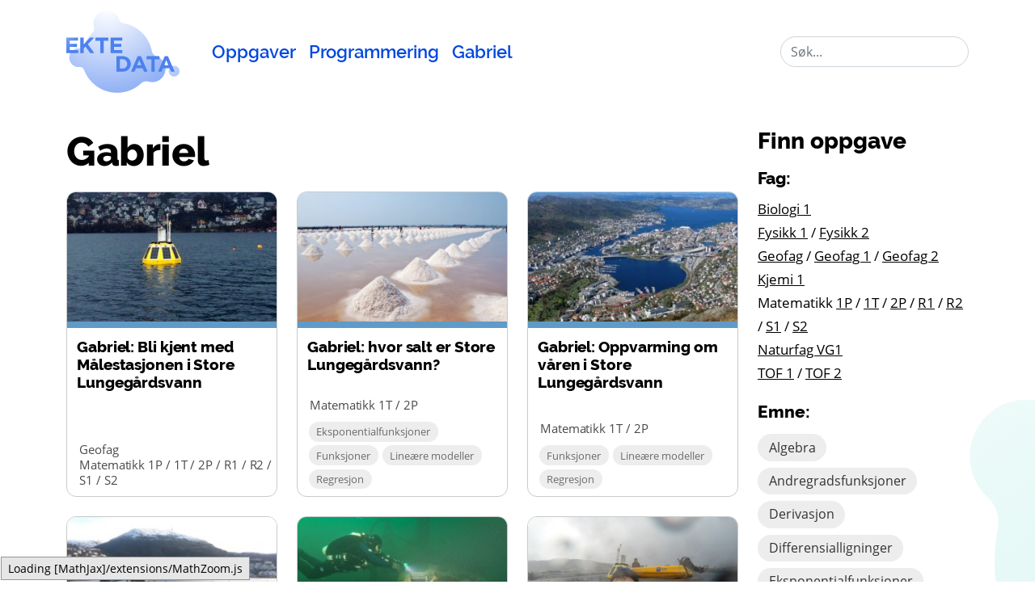

--- FILE ---
content_type: text/html; charset=UTF-8
request_url: https://ektedata.uib.no/tag/gabriel/
body_size: 10684
content:
<!DOCTYPE html>
<html lang="nb-NO">
<head>
	<meta charset="UTF-8">
	<meta http-equiv="X-UA-Compatible" content="IE=edge">
	<meta name="viewport" content="width=device-width, initial-scale=1, shrink-to-fit=no">
	<meta name="mobile-web-app-capable" content="yes">
	<meta name="apple-mobile-web-app-capable" content="yes">
	<meta name="apple-mobile-web-app-title" content="Ekte data - Oppgaver med tall fra virkeligheten">
	<link rel="profile" href="http://gmpg.org/xfn/11">
	<link rel="pingback" href="https://ektedata.uib.no/xmlrpc.php">
	<title>Gabriel &#8211; Ekte data</title>
<meta name='robots' content='max-image-preview:large' />
	<style>img:is([sizes="auto" i], [sizes^="auto," i]) { contain-intrinsic-size: 3000px 1500px }</style>
	<link rel="alternate" type="application/rss+xml" title="Ekte data &raquo; strøm" href="https://ektedata.uib.no/feed/" />
<link rel="alternate" type="application/rss+xml" title="Ekte data &raquo; kommentarstrøm" href="https://ektedata.uib.no/comments/feed/" />
<link rel="alternate" type="application/rss+xml" title="Ekte data &raquo; Gabriel stikkord-strøm" href="https://ektedata.uib.no/tag/gabriel/feed/" />
<script>
window._wpemojiSettings = {"baseUrl":"https:\/\/s.w.org\/images\/core\/emoji\/16.0.1\/72x72\/","ext":".png","svgUrl":"https:\/\/s.w.org\/images\/core\/emoji\/16.0.1\/svg\/","svgExt":".svg","source":{"concatemoji":"https:\/\/ektedata.uib.no\/wp-includes\/js\/wp-emoji-release.min.js?ver=6.8.3"}};
/*! This file is auto-generated */
!function(s,n){var o,i,e;function c(e){try{var t={supportTests:e,timestamp:(new Date).valueOf()};sessionStorage.setItem(o,JSON.stringify(t))}catch(e){}}function p(e,t,n){e.clearRect(0,0,e.canvas.width,e.canvas.height),e.fillText(t,0,0);var t=new Uint32Array(e.getImageData(0,0,e.canvas.width,e.canvas.height).data),a=(e.clearRect(0,0,e.canvas.width,e.canvas.height),e.fillText(n,0,0),new Uint32Array(e.getImageData(0,0,e.canvas.width,e.canvas.height).data));return t.every(function(e,t){return e===a[t]})}function u(e,t){e.clearRect(0,0,e.canvas.width,e.canvas.height),e.fillText(t,0,0);for(var n=e.getImageData(16,16,1,1),a=0;a<n.data.length;a++)if(0!==n.data[a])return!1;return!0}function f(e,t,n,a){switch(t){case"flag":return n(e,"\ud83c\udff3\ufe0f\u200d\u26a7\ufe0f","\ud83c\udff3\ufe0f\u200b\u26a7\ufe0f")?!1:!n(e,"\ud83c\udde8\ud83c\uddf6","\ud83c\udde8\u200b\ud83c\uddf6")&&!n(e,"\ud83c\udff4\udb40\udc67\udb40\udc62\udb40\udc65\udb40\udc6e\udb40\udc67\udb40\udc7f","\ud83c\udff4\u200b\udb40\udc67\u200b\udb40\udc62\u200b\udb40\udc65\u200b\udb40\udc6e\u200b\udb40\udc67\u200b\udb40\udc7f");case"emoji":return!a(e,"\ud83e\udedf")}return!1}function g(e,t,n,a){var r="undefined"!=typeof WorkerGlobalScope&&self instanceof WorkerGlobalScope?new OffscreenCanvas(300,150):s.createElement("canvas"),o=r.getContext("2d",{willReadFrequently:!0}),i=(o.textBaseline="top",o.font="600 32px Arial",{});return e.forEach(function(e){i[e]=t(o,e,n,a)}),i}function t(e){var t=s.createElement("script");t.src=e,t.defer=!0,s.head.appendChild(t)}"undefined"!=typeof Promise&&(o="wpEmojiSettingsSupports",i=["flag","emoji"],n.supports={everything:!0,everythingExceptFlag:!0},e=new Promise(function(e){s.addEventListener("DOMContentLoaded",e,{once:!0})}),new Promise(function(t){var n=function(){try{var e=JSON.parse(sessionStorage.getItem(o));if("object"==typeof e&&"number"==typeof e.timestamp&&(new Date).valueOf()<e.timestamp+604800&&"object"==typeof e.supportTests)return e.supportTests}catch(e){}return null}();if(!n){if("undefined"!=typeof Worker&&"undefined"!=typeof OffscreenCanvas&&"undefined"!=typeof URL&&URL.createObjectURL&&"undefined"!=typeof Blob)try{var e="postMessage("+g.toString()+"("+[JSON.stringify(i),f.toString(),p.toString(),u.toString()].join(",")+"));",a=new Blob([e],{type:"text/javascript"}),r=new Worker(URL.createObjectURL(a),{name:"wpTestEmojiSupports"});return void(r.onmessage=function(e){c(n=e.data),r.terminate(),t(n)})}catch(e){}c(n=g(i,f,p,u))}t(n)}).then(function(e){for(var t in e)n.supports[t]=e[t],n.supports.everything=n.supports.everything&&n.supports[t],"flag"!==t&&(n.supports.everythingExceptFlag=n.supports.everythingExceptFlag&&n.supports[t]);n.supports.everythingExceptFlag=n.supports.everythingExceptFlag&&!n.supports.flag,n.DOMReady=!1,n.readyCallback=function(){n.DOMReady=!0}}).then(function(){return e}).then(function(){var e;n.supports.everything||(n.readyCallback(),(e=n.source||{}).concatemoji?t(e.concatemoji):e.wpemoji&&e.twemoji&&(t(e.twemoji),t(e.wpemoji)))}))}((window,document),window._wpemojiSettings);
</script>
<style id='wp-emoji-styles-inline-css'>

	img.wp-smiley, img.emoji {
		display: inline !important;
		border: none !important;
		box-shadow: none !important;
		height: 1em !important;
		width: 1em !important;
		margin: 0 0.07em !important;
		vertical-align: -0.1em !important;
		background: none !important;
		padding: 0 !important;
	}
</style>
<link rel='stylesheet' id='wp-block-library-css' href='https://ektedata.uib.no/wp-includes/css/dist/block-library/style.min.css?ver=6.8.3' media='all' />
<style id='classic-theme-styles-inline-css'>
/*! This file is auto-generated */
.wp-block-button__link{color:#fff;background-color:#32373c;border-radius:9999px;box-shadow:none;text-decoration:none;padding:calc(.667em + 2px) calc(1.333em + 2px);font-size:1.125em}.wp-block-file__button{background:#32373c;color:#fff;text-decoration:none}
</style>
<style id='co-authors-plus-coauthors-style-inline-css'>
.wp-block-co-authors-plus-coauthors.is-layout-flow [class*=wp-block-co-authors-plus]{display:inline}

</style>
<style id='co-authors-plus-avatar-style-inline-css'>
.wp-block-co-authors-plus-avatar :where(img){height:auto;max-width:100%;vertical-align:bottom}.wp-block-co-authors-plus-coauthors.is-layout-flow .wp-block-co-authors-plus-avatar :where(img){vertical-align:middle}.wp-block-co-authors-plus-avatar:is(.alignleft,.alignright){display:table}.wp-block-co-authors-plus-avatar.aligncenter{display:table;margin-inline:auto}

</style>
<style id='co-authors-plus-image-style-inline-css'>
.wp-block-co-authors-plus-image{margin-bottom:0}.wp-block-co-authors-plus-image :where(img){height:auto;max-width:100%;vertical-align:bottom}.wp-block-co-authors-plus-coauthors.is-layout-flow .wp-block-co-authors-plus-image :where(img){vertical-align:middle}.wp-block-co-authors-plus-image:is(.alignfull,.alignwide) :where(img){width:100%}.wp-block-co-authors-plus-image:is(.alignleft,.alignright){display:table}.wp-block-co-authors-plus-image.aligncenter{display:table;margin-inline:auto}

</style>
<style id='global-styles-inline-css'>
:root{--wp--preset--aspect-ratio--square: 1;--wp--preset--aspect-ratio--4-3: 4/3;--wp--preset--aspect-ratio--3-4: 3/4;--wp--preset--aspect-ratio--3-2: 3/2;--wp--preset--aspect-ratio--2-3: 2/3;--wp--preset--aspect-ratio--16-9: 16/9;--wp--preset--aspect-ratio--9-16: 9/16;--wp--preset--color--black: #000000;--wp--preset--color--cyan-bluish-gray: #abb8c3;--wp--preset--color--white: #fff;--wp--preset--color--pale-pink: #f78da7;--wp--preset--color--vivid-red: #cf2e2e;--wp--preset--color--luminous-vivid-orange: #ff6900;--wp--preset--color--luminous-vivid-amber: #fcb900;--wp--preset--color--light-green-cyan: #7bdcb5;--wp--preset--color--vivid-green-cyan: #00d084;--wp--preset--color--pale-cyan-blue: #8ed1fc;--wp--preset--color--vivid-cyan-blue: #0693e3;--wp--preset--color--vivid-purple: #9b51e0;--wp--preset--color--blue: #0d6efd;--wp--preset--color--indigo: #6610f2;--wp--preset--color--purple: #5533ff;--wp--preset--color--pink: #d63384;--wp--preset--color--red: #dc3545;--wp--preset--color--orange: #fd7e14;--wp--preset--color--yellow: #ffc107;--wp--preset--color--green: #198754;--wp--preset--color--teal: #20c997;--wp--preset--color--cyan: #0dcaf0;--wp--preset--color--gray: #6c757d;--wp--preset--color--gray-dark: #343a40;--wp--preset--gradient--vivid-cyan-blue-to-vivid-purple: linear-gradient(135deg,rgba(6,147,227,1) 0%,rgb(155,81,224) 100%);--wp--preset--gradient--light-green-cyan-to-vivid-green-cyan: linear-gradient(135deg,rgb(122,220,180) 0%,rgb(0,208,130) 100%);--wp--preset--gradient--luminous-vivid-amber-to-luminous-vivid-orange: linear-gradient(135deg,rgba(252,185,0,1) 0%,rgba(255,105,0,1) 100%);--wp--preset--gradient--luminous-vivid-orange-to-vivid-red: linear-gradient(135deg,rgba(255,105,0,1) 0%,rgb(207,46,46) 100%);--wp--preset--gradient--very-light-gray-to-cyan-bluish-gray: linear-gradient(135deg,rgb(238,238,238) 0%,rgb(169,184,195) 100%);--wp--preset--gradient--cool-to-warm-spectrum: linear-gradient(135deg,rgb(74,234,220) 0%,rgb(151,120,209) 20%,rgb(207,42,186) 40%,rgb(238,44,130) 60%,rgb(251,105,98) 80%,rgb(254,248,76) 100%);--wp--preset--gradient--blush-light-purple: linear-gradient(135deg,rgb(255,206,236) 0%,rgb(152,150,240) 100%);--wp--preset--gradient--blush-bordeaux: linear-gradient(135deg,rgb(254,205,165) 0%,rgb(254,45,45) 50%,rgb(107,0,62) 100%);--wp--preset--gradient--luminous-dusk: linear-gradient(135deg,rgb(255,203,112) 0%,rgb(199,81,192) 50%,rgb(65,88,208) 100%);--wp--preset--gradient--pale-ocean: linear-gradient(135deg,rgb(255,245,203) 0%,rgb(182,227,212) 50%,rgb(51,167,181) 100%);--wp--preset--gradient--electric-grass: linear-gradient(135deg,rgb(202,248,128) 0%,rgb(113,206,126) 100%);--wp--preset--gradient--midnight: linear-gradient(135deg,rgb(2,3,129) 0%,rgb(40,116,252) 100%);--wp--preset--font-size--small: 13px;--wp--preset--font-size--medium: 20px;--wp--preset--font-size--large: 36px;--wp--preset--font-size--x-large: 42px;--wp--preset--spacing--20: 0.44rem;--wp--preset--spacing--30: 0.67rem;--wp--preset--spacing--40: 1rem;--wp--preset--spacing--50: 1.5rem;--wp--preset--spacing--60: 2.25rem;--wp--preset--spacing--70: 3.38rem;--wp--preset--spacing--80: 5.06rem;--wp--preset--shadow--natural: 6px 6px 9px rgba(0, 0, 0, 0.2);--wp--preset--shadow--deep: 12px 12px 50px rgba(0, 0, 0, 0.4);--wp--preset--shadow--sharp: 6px 6px 0px rgba(0, 0, 0, 0.2);--wp--preset--shadow--outlined: 6px 6px 0px -3px rgba(255, 255, 255, 1), 6px 6px rgba(0, 0, 0, 1);--wp--preset--shadow--crisp: 6px 6px 0px rgba(0, 0, 0, 1);}:where(.is-layout-flex){gap: 0.5em;}:where(.is-layout-grid){gap: 0.5em;}body .is-layout-flex{display: flex;}.is-layout-flex{flex-wrap: wrap;align-items: center;}.is-layout-flex > :is(*, div){margin: 0;}body .is-layout-grid{display: grid;}.is-layout-grid > :is(*, div){margin: 0;}:where(.wp-block-columns.is-layout-flex){gap: 2em;}:where(.wp-block-columns.is-layout-grid){gap: 2em;}:where(.wp-block-post-template.is-layout-flex){gap: 1.25em;}:where(.wp-block-post-template.is-layout-grid){gap: 1.25em;}.has-black-color{color: var(--wp--preset--color--black) !important;}.has-cyan-bluish-gray-color{color: var(--wp--preset--color--cyan-bluish-gray) !important;}.has-white-color{color: var(--wp--preset--color--white) !important;}.has-pale-pink-color{color: var(--wp--preset--color--pale-pink) !important;}.has-vivid-red-color{color: var(--wp--preset--color--vivid-red) !important;}.has-luminous-vivid-orange-color{color: var(--wp--preset--color--luminous-vivid-orange) !important;}.has-luminous-vivid-amber-color{color: var(--wp--preset--color--luminous-vivid-amber) !important;}.has-light-green-cyan-color{color: var(--wp--preset--color--light-green-cyan) !important;}.has-vivid-green-cyan-color{color: var(--wp--preset--color--vivid-green-cyan) !important;}.has-pale-cyan-blue-color{color: var(--wp--preset--color--pale-cyan-blue) !important;}.has-vivid-cyan-blue-color{color: var(--wp--preset--color--vivid-cyan-blue) !important;}.has-vivid-purple-color{color: var(--wp--preset--color--vivid-purple) !important;}.has-black-background-color{background-color: var(--wp--preset--color--black) !important;}.has-cyan-bluish-gray-background-color{background-color: var(--wp--preset--color--cyan-bluish-gray) !important;}.has-white-background-color{background-color: var(--wp--preset--color--white) !important;}.has-pale-pink-background-color{background-color: var(--wp--preset--color--pale-pink) !important;}.has-vivid-red-background-color{background-color: var(--wp--preset--color--vivid-red) !important;}.has-luminous-vivid-orange-background-color{background-color: var(--wp--preset--color--luminous-vivid-orange) !important;}.has-luminous-vivid-amber-background-color{background-color: var(--wp--preset--color--luminous-vivid-amber) !important;}.has-light-green-cyan-background-color{background-color: var(--wp--preset--color--light-green-cyan) !important;}.has-vivid-green-cyan-background-color{background-color: var(--wp--preset--color--vivid-green-cyan) !important;}.has-pale-cyan-blue-background-color{background-color: var(--wp--preset--color--pale-cyan-blue) !important;}.has-vivid-cyan-blue-background-color{background-color: var(--wp--preset--color--vivid-cyan-blue) !important;}.has-vivid-purple-background-color{background-color: var(--wp--preset--color--vivid-purple) !important;}.has-black-border-color{border-color: var(--wp--preset--color--black) !important;}.has-cyan-bluish-gray-border-color{border-color: var(--wp--preset--color--cyan-bluish-gray) !important;}.has-white-border-color{border-color: var(--wp--preset--color--white) !important;}.has-pale-pink-border-color{border-color: var(--wp--preset--color--pale-pink) !important;}.has-vivid-red-border-color{border-color: var(--wp--preset--color--vivid-red) !important;}.has-luminous-vivid-orange-border-color{border-color: var(--wp--preset--color--luminous-vivid-orange) !important;}.has-luminous-vivid-amber-border-color{border-color: var(--wp--preset--color--luminous-vivid-amber) !important;}.has-light-green-cyan-border-color{border-color: var(--wp--preset--color--light-green-cyan) !important;}.has-vivid-green-cyan-border-color{border-color: var(--wp--preset--color--vivid-green-cyan) !important;}.has-pale-cyan-blue-border-color{border-color: var(--wp--preset--color--pale-cyan-blue) !important;}.has-vivid-cyan-blue-border-color{border-color: var(--wp--preset--color--vivid-cyan-blue) !important;}.has-vivid-purple-border-color{border-color: var(--wp--preset--color--vivid-purple) !important;}.has-vivid-cyan-blue-to-vivid-purple-gradient-background{background: var(--wp--preset--gradient--vivid-cyan-blue-to-vivid-purple) !important;}.has-light-green-cyan-to-vivid-green-cyan-gradient-background{background: var(--wp--preset--gradient--light-green-cyan-to-vivid-green-cyan) !important;}.has-luminous-vivid-amber-to-luminous-vivid-orange-gradient-background{background: var(--wp--preset--gradient--luminous-vivid-amber-to-luminous-vivid-orange) !important;}.has-luminous-vivid-orange-to-vivid-red-gradient-background{background: var(--wp--preset--gradient--luminous-vivid-orange-to-vivid-red) !important;}.has-very-light-gray-to-cyan-bluish-gray-gradient-background{background: var(--wp--preset--gradient--very-light-gray-to-cyan-bluish-gray) !important;}.has-cool-to-warm-spectrum-gradient-background{background: var(--wp--preset--gradient--cool-to-warm-spectrum) !important;}.has-blush-light-purple-gradient-background{background: var(--wp--preset--gradient--blush-light-purple) !important;}.has-blush-bordeaux-gradient-background{background: var(--wp--preset--gradient--blush-bordeaux) !important;}.has-luminous-dusk-gradient-background{background: var(--wp--preset--gradient--luminous-dusk) !important;}.has-pale-ocean-gradient-background{background: var(--wp--preset--gradient--pale-ocean) !important;}.has-electric-grass-gradient-background{background: var(--wp--preset--gradient--electric-grass) !important;}.has-midnight-gradient-background{background: var(--wp--preset--gradient--midnight) !important;}.has-small-font-size{font-size: var(--wp--preset--font-size--small) !important;}.has-medium-font-size{font-size: var(--wp--preset--font-size--medium) !important;}.has-large-font-size{font-size: var(--wp--preset--font-size--large) !important;}.has-x-large-font-size{font-size: var(--wp--preset--font-size--x-large) !important;}
:where(.wp-block-post-template.is-layout-flex){gap: 1.25em;}:where(.wp-block-post-template.is-layout-grid){gap: 1.25em;}
:where(.wp-block-columns.is-layout-flex){gap: 2em;}:where(.wp-block-columns.is-layout-grid){gap: 2em;}
:root :where(.wp-block-pullquote){font-size: 1.5em;line-height: 1.6;}
</style>
<link rel='stylesheet' id='skolelab_guides-css' href='https://ektedata.uib.no/wp-content/plugins/skolelab-guides/style.css?ver=6.8.3' media='all' />
<link rel='stylesheet' id='skolelab-infobox-css-css' href='https://ektedata.uib.no/wp-content/plugins/skolelab-infobox/skolelab-infobox.css?ver=6.8.3' media='all' />
<link rel='stylesheet' id='ipynbconvert-css' href='https://ektedata.uib.no/wp-content/plugins/skolelab-nbconvert/assets/nbconvert.css?ver=6.8.3' media='all' />
<link rel='stylesheet' id='toc-screen-css' href='https://ektedata.uib.no/wp-content/plugins/table-of-contents-plus/screen.min.css?ver=2411.1' media='all' />
<link rel='stylesheet' id='search-filter-plugin-styles-css' href='https://ektedata.uib.no/wp-content/plugins/search-filter-pro/public/assets/css/search-filter.min.css?ver=2.5.11' media='all' />
<link rel='stylesheet' id='understrap-styles-css' href='https://ektedata.uib.no/wp-content/themes/understrap/css/theme.min.css?ver=5.2.1712327234' media='all' />
<link rel='stylesheet' id='slb_core-css' href='https://ektedata.uib.no/wp-content/plugins/simple-lightbox/client/css/app.css?ver=2.9.4' media='all' />
<link rel='stylesheet' id='ektedata-styles-css' href='https://ektedata.uib.no/wp-content/themes/understrap-ektedata/css/ektedata.css?ver=6.2' media='all' />
<script src="https://ektedata.uib.no/wp-includes/js/jquery/jquery.min.js?ver=3.7.1" id="jquery-core-js"></script>
<script src="https://ektedata.uib.no/wp-content/plugins/skolelab-infobox/skolelab-infobox.js?ver=6.8.3" id="skolelab-infobox-js-js"></script>
<script src="https://ektedata.uib.no/wp-content/plugins/skolelab-site/js/togglebox.js?ver=6.8.3" id="togglebox-js"></script>
<script id="search-filter-plugin-build-js-extra">
var SF_LDATA = {"ajax_url":"https:\/\/ektedata.uib.no\/wp-admin\/admin-ajax.php","home_url":"https:\/\/ektedata.uib.no\/","extensions":[]};
</script>
<script src="https://ektedata.uib.no/wp-content/plugins/search-filter-pro/public/assets/js/search-filter-build.min.js?ver=2.5.11" id="search-filter-plugin-build-js"></script>
<script src="https://ektedata.uib.no/wp-content/plugins/search-filter-pro/public/assets/js/chosen.jquery.min.js?ver=2.5.11" id="search-filter-plugin-chosen-js"></script>
<script src="https://ektedata.uib.no/wp-content/themes/understrap-ektedata/js/ektedata.js?ver=6.8.3" id="ektedata-js"></script>
<link rel="https://api.w.org/" href="https://ektedata.uib.no/wp-json/" /><link rel="alternate" title="JSON" type="application/json" href="https://ektedata.uib.no/wp-json/wp/v2/tags/70" /><link rel="EditURI" type="application/rsd+xml" title="RSD" href="https://ektedata.uib.no/xmlrpc.php?rsd" />
<meta name="generator" content="WordPress 6.8.3" />
<meta name="mobile-web-app-capable" content="yes">
<meta name="apple-mobile-web-app-capable" content="yes">
<meta name="apple-mobile-web-app-title" content="Ekte data - Oppgaver med tall fra virkeligheten">
<style>.recentcomments a{display:inline !important;padding:0 !important;margin:0 !important;}</style><link rel="icon" href="https://ektedata.uib.no/wp-content/uploads/sites/5/2021/12/cropped-favicon-32x32.png" sizes="32x32" />
<link rel="icon" href="https://ektedata.uib.no/wp-content/uploads/sites/5/2021/12/cropped-favicon-192x192.png" sizes="192x192" />
<link rel="apple-touch-icon" href="https://ektedata.uib.no/wp-content/uploads/sites/5/2021/12/cropped-favicon-180x180.png" />
<meta name="msapplication-TileImage" content="https://ektedata.uib.no/wp-content/uploads/sites/5/2021/12/cropped-favicon-270x270.png" />

<!-- BEGIN Tracking code for Matomo -->
<script type="text/javascript">var _paq = window._paq || []; _paq.push(["disableCookies"]); _paq.push(["trackPageView"]); _paq.push(["enableLinkTracking"]); (function() { var u="https://skolelab.uib.no/piwik/"; _paq.push(["setTrackerUrl", u+"piwik.php"]); _paq.push(["setSiteId", "18"]); var d=document, g=d.createElement("script"), s=d.getElementsByTagName("script")[0]; g.type="text/javascript"; g.defer=true; g.async=true; g.src=u+"piwik.js"; s.parentNode.insertBefore(g,s); })();</script>
<!-- END Tracking code for Matomo -->

</head>

<body class="archive tag tag-gabriel tag-70 wp-embed-responsive wp-theme-understrap wp-child-theme-understrap-ektedata hfeed understrap-has-sidebar">

         <a class="skip-link screen-reader-text" href="#content">Hopp til innhold</a>

<!--div class="hfeed site" id="page"-->

	<!-- ******************* The Navbar Area ******************* -->
     

    <div id="ektedata-pageheader" class="wrapper-fluid">

     <div id="ektedata-wrapper-navbar" class="wrapper-fluid wrapper-navbar">

         <nav class="ektedata-navbar navbar navbar-light navbar-expand-md">
                      <div class="container">
         

<a class="navbar-brand" href="https://ektedata.uib.no" title="Ekte data &mdash; Oppgaver med tall fra virkeligheten" rel="home"><img width="206" height="150" src="https://ektedata.uib.no/wp-content/themes/understrap-ektedata/assets/ektedata-col.svg" alt="UiB emblem" class="ektedata-logo"></a>

                 <button class="navbar-toggler" type="button" data-bs-toggle="collapse" 
                         data-bs-target="#navbarNavDropdown" aria-controls="navbarNavDropdown" aria-expanded="false" aria-label="Toggle navigation"> 
                     <span class="navbar-toggler-icon"></span>
                 </button>

             <div class="collapse navbar-collapse" id="navbarNavDropdown">
                 <!-- The WordPress Menu goes here -->
                 <div class="menu-global-container"><ul id="main-menu" class="navbar-nav ms-auto me-3"><li itemscope="itemscope" itemtype="https://www.schema.org/SiteNavigationElement" id="menu-item-6513" class="menu-item menu-item-type-custom menu-item-object-custom menu-item-6513 nav-item"><a title="Finn oppgave" href="/oppgaver/" class="nav-link">Oppgaver</a></li>
<li itemscope="itemscope" itemtype="https://www.schema.org/SiteNavigationElement" id="menu-item-6531" class="menu-item menu-item-type-custom menu-item-object-custom menu-item-6531 nav-item"><a title="Bruk Ekte Data i Python" href="/oppgavetype/programmering" class="nav-link">Programmering</a></li>
<li itemscope="itemscope" itemtype="https://www.schema.org/SiteNavigationElement" id="menu-item-6718" class="menu-item menu-item-type-post_type menu-item-object-page menu-item-6718 nav-item"><a title="Målebøyen Gabriel" href="https://ektedata.uib.no/gabriel/" class="nav-link">Gabriel</a></li>
</ul></div>
             <form action="/" class="ms-auto">
               <input class="rounded-pill form-control me-2" type="search" placeholder="Søk..." aria-label="Søk" name="s">
             </form>
             </div>


                          </div><!-- .container -->
                      </nav><!-- .site-navigation -->
     </div><!-- .wrapper-navbar end -->

    </div><!-- wrapper-fluid-->
<div class="wrapper wrapper-bg" id="archive-wrapper">
	<div class="container" id="content" tabindex="-1">
		<div class="row">
            <div class="col-md-9 content-area" id="primary">
			<main class="site-main" id="main">

				
					<header class="page-header">
						<h1 class="page-title"><span>Gabriel</span></h1>					</header><!-- .page-header -->

					                    
                    <div class="row">
                                           <div class="col-md-6 col-lg-4 col-sm-12">
 						
<div  id="post-2175" class="card card-oppgave post-2175 oppgave type-oppgave status-publish has-post-thumbnail hentry tag-gabriel fag-geofag fag-matematikk-1p fag-matematikk-1t fag-matematikk-2p fag-matematikk-r1 fag-matematikk-r2 fag-matematikk-s1 fag-matematikk-s2 tema-hav kilde-gabriel" >
   <a href="https://ektedata.uib.no/oppgaver/gabriel-bli-kjent-med-malestasjonen-i-store-lungegardsvann/">

   <div class="card-img-top">
		  <img width="300" height="197" src="https://ektedata.uib.no/wp-content/uploads/sites/5/2016/09/Gabriel1-e1474536411638-300x197.jpg" class="attachment-medium size-medium wp-post-image" alt="" decoding="async" fetchpriority="high" srcset="https://ektedata.uib.no/wp-content/uploads/sites/5/2016/09/Gabriel1-e1474536411638-300x197.jpg 300w, https://ektedata.uib.no/wp-content/uploads/sites/5/2016/09/Gabriel1-e1474536411638-768x505.jpg 768w, https://ektedata.uib.no/wp-content/uploads/sites/5/2016/09/Gabriel1-e1474536411638-1024x673.jpg 1024w, https://ektedata.uib.no/wp-content/uploads/sites/5/2016/09/Gabriel1-e1474536411638.jpg 1510w" sizes="(max-width: 300px) 100vw, 300px" />
   </div>

   <div class="card-img-overlay">
      <div class="oppgave-oppgavetype">
	  </div>


   </div>

   <div class="d-flex flex-row ektedata-tema-bar"><div class="flex-fill ektedata-term-bar-item ektedata-term-bar-item-hav" title="Hav">&nbsp;</div></div>     
   <div class="card-body">



        
    <h2 class="card-title">Gabriel: Bli kjent med Målestasjonen i Store Lungegårdsvann</h2>
          <div class="oppgave-meta">
            <ul class="ektedata-fag"><li>Geofag </li><li>Matematikk 1P / 1T / 2P / R1 / R2 / S1 / S2</li></ul>           <div class="ektedata-meta">
                       </div>
         </div>
    </div>
   </a>

</div>

                      </div> 
					                      <div class="col-md-6 col-lg-4 col-sm-12">
 						
<div  id="post-2498" class="card card-oppgave post-2498 oppgave type-oppgave status-publish has-post-thumbnail hentry tag-eksponentialfunksjoner tag-gabriel tag-lineaere-modeller tag-modellering tag-monstre tag-polynomfunksjoner tag-regresjon tag-saltholdighet fag-matematikk-1t fag-matematikk-2p emne-eksponentialfunksjoner emne-funksjoner emne-lineaere-modeller emne-regresjon tema-hav kilde-gabriel" >
   <a href="https://ektedata.uib.no/oppgaver/gabriel-hvor-salt-er-store-lungegardsvann/">

   <div class="card-img-top">
		  <img width="300" height="225" src="https://ektedata.uib.no/wp-content/uploads/sites/5/2016/11/COLOURBOX5191604-300x225.jpg" class="attachment-medium size-medium wp-post-image" alt="" decoding="async" srcset="https://ektedata.uib.no/wp-content/uploads/sites/5/2016/11/COLOURBOX5191604-300x225.jpg 300w, https://ektedata.uib.no/wp-content/uploads/sites/5/2016/11/COLOURBOX5191604-768x576.jpg 768w, https://ektedata.uib.no/wp-content/uploads/sites/5/2016/11/COLOURBOX5191604-1024x768.jpg 1024w" sizes="(max-width: 300px) 100vw, 300px" />
   </div>

   <div class="card-img-overlay">
      <div class="oppgave-oppgavetype">
	  </div>


   </div>

   <div class="d-flex flex-row ektedata-tema-bar"><div class="flex-fill ektedata-term-bar-item ektedata-term-bar-item-hav" title="Hav">&nbsp;</div></div>     
   <div class="card-body">



        
    <h2 class="card-title">Gabriel: hvor salt er Store Lungegårdsvann?</h2>
          <div class="oppgave-meta">
            <ul class="ektedata-fag"><li>Matematikk 1T / 2P</li></ul>           <div class="ektedata-meta">
            <ul class="ektedata-emne"><li>Eksponential&shy;funksjoner</li><li>Funksjoner</li><li>Lineære modeller</li><li>Regresjon</li></ul>           </div>
         </div>
    </div>
   </a>

</div>

                      </div> 
					                      <div class="col-md-6 col-lg-4 col-sm-12">
 						
<div  id="post-2488" class="card card-oppgave post-2488 oppgave type-oppgave status-publish has-post-thumbnail hentry tag-gabriel tag-lineaer-regresjon tag-lineaere-modeller tag-temperaturokning fag-matematikk-1t fag-matematikk-2p emne-funksjoner emne-lineaere-modeller emne-regresjon tema-hav kilde-gabriel" >
   <a href="https://ektedata.uib.no/oppgaver/gabriel-oppvarming-om-varen-i-store-lungegardsvann/">

   <div class="card-img-top">
		  <img width="300" height="214" src="https://ektedata.uib.no/wp-content/uploads/sites/5/2016/11/Christine_Hvidsten_Bergen_Kommune-300x214.jpg" class="attachment-medium size-medium wp-post-image" alt="" decoding="async" srcset="https://ektedata.uib.no/wp-content/uploads/sites/5/2016/11/Christine_Hvidsten_Bergen_Kommune-300x214.jpg 300w, https://ektedata.uib.no/wp-content/uploads/sites/5/2016/11/Christine_Hvidsten_Bergen_Kommune-768x547.jpg 768w, https://ektedata.uib.no/wp-content/uploads/sites/5/2016/11/Christine_Hvidsten_Bergen_Kommune-1024x729.jpg 1024w, https://ektedata.uib.no/wp-content/uploads/sites/5/2016/11/Christine_Hvidsten_Bergen_Kommune.jpg 1440w" sizes="(max-width: 300px) 100vw, 300px" />
   </div>

   <div class="card-img-overlay">
      <div class="oppgave-oppgavetype">
	  </div>


   </div>

   <div class="d-flex flex-row ektedata-tema-bar"><div class="flex-fill ektedata-term-bar-item ektedata-term-bar-item-hav" title="Hav">&nbsp;</div></div>     
   <div class="card-body">



        
    <h2 class="card-title">Gabriel: Oppvarming om våren i Store Lungegårdsvann</h2>
          <div class="oppgave-meta">
            <ul class="ektedata-fag"><li>Matematikk 1T / 2P</li></ul>           <div class="ektedata-meta">
            <ul class="ektedata-emne"><li>Funksjoner</li><li>Lineære modeller</li><li>Regresjon</li></ul>           </div>
         </div>
    </div>
   </a>

</div>

                      </div> 
					                      <div class="col-md-6 col-lg-4 col-sm-12">
 						
<div  id="post-2426" class="card card-oppgave post-2426 oppgave type-oppgave status-publish has-post-thumbnail hentry tag-andregradsfunksjoner tag-derivasjon tag-eksponentialfuksjoner tag-fortegnslinje tag-funksjoner tag-gabriel tag-stigningstall fag-matematikk-1t fag-matematikk-2p fag-matematikk-r2 fag-matematikk-s1 emne-andregradsfunksjoner emne-derivasjon emne-funksjoner emne-funksjonsanalyse tema-hav kilde-gabriel" >
   <a href="https://ektedata.uib.no/oppgaver/gabriel-gravearbeid-ved-store-lungegardsvann/">

   <div class="card-img-top">
		  <img width="300" height="169" src="https://ektedata.uib.no/wp-content/uploads/sites/5/2016/11/graving-300x169.jpg" class="attachment-medium size-medium wp-post-image" alt="" decoding="async" loading="lazy" srcset="https://ektedata.uib.no/wp-content/uploads/sites/5/2016/11/graving-300x169.jpg 300w, https://ektedata.uib.no/wp-content/uploads/sites/5/2016/11/graving-768x432.jpg 768w, https://ektedata.uib.no/wp-content/uploads/sites/5/2016/11/graving-1024x576.jpg 1024w" sizes="auto, (max-width: 300px) 100vw, 300px" />
   </div>

   <div class="card-img-overlay">
      <div class="oppgave-oppgavetype">
	  </div>


   </div>

   <div class="d-flex flex-row ektedata-tema-bar"><div class="flex-fill ektedata-term-bar-item ektedata-term-bar-item-hav" title="Hav">&nbsp;</div></div>     
   <div class="card-body">



        
    <h2 class="card-title">Gabriel: Gravearbeid ved Store Lungegårdsvann</h2>
          <div class="oppgave-meta">
            <ul class="ektedata-fag"><li>Matematikk 1T / 2P / R2 / S1</li></ul>           <div class="ektedata-meta">
            <ul class="ektedata-emne"><li>Andregrads&shy;funksjoner</li><li>Derivasjon</li><li>Funksjoner</li><li>Funksjonsanalyse</li></ul>           </div>
         </div>
    </div>
   </a>

</div>

                      </div> 
					                      <div class="col-md-6 col-lg-4 col-sm-12">
 						
<div  id="post-2356" class="card card-oppgave post-2356 oppgave type-oppgave status-publish has-post-thumbnail hentry tag-anoksi tag-biologi-i-dypet tag-ds-topdal tag-fluorescens tag-fotosyntese tag-gabriel tag-lys-i-havet tag-oksygen fag-geofag fag-matematikk-1p fag-matematikk-1t fag-matematikk-2p fag-matematikk-r1 fag-matematikk-s1 tema-hav kilde-gabriel" >
   <a href="https://ektedata.uib.no/oppgaver/gabriel-oksygenniva-i-dypet/">

   <div class="card-img-top">
		  <img width="300" height="169" src="https://ektedata.uib.no/wp-content/uploads/sites/5/2016/10/topdal-300x169.jpg" class="attachment-medium size-medium wp-post-image" alt="" decoding="async" loading="lazy" srcset="https://ektedata.uib.no/wp-content/uploads/sites/5/2016/10/topdal-300x169.jpg 300w, https://ektedata.uib.no/wp-content/uploads/sites/5/2016/10/topdal-768x433.jpg 768w, https://ektedata.uib.no/wp-content/uploads/sites/5/2016/10/topdal.jpg 1000w" sizes="auto, (max-width: 300px) 100vw, 300px" />
   </div>

   <div class="card-img-overlay">
      <div class="oppgave-oppgavetype">
	  </div>


   </div>

   <div class="d-flex flex-row ektedata-tema-bar"><div class="flex-fill ektedata-term-bar-item ektedata-term-bar-item-hav" title="Hav">&nbsp;</div></div>     
   <div class="card-body">



        
    <h2 class="card-title">Gabriel: Oksygennivå i dypet</h2>
          <div class="oppgave-meta">
            <ul class="ektedata-fag"><li>Geofag </li><li>Matematikk 1P / 1T / 2P / R1 / S1</li></ul>           <div class="ektedata-meta">
                       </div>
         </div>
    </div>
   </a>

</div>

                      </div> 
					                      <div class="col-md-6 col-lg-4 col-sm-12">
 						
<div  id="post-2177" class="card card-oppgave post-2177 oppgave type-oppgave status-publish has-post-thumbnail hentry tag-dognvariasjoner tag-gabriel tag-middelverdi tag-statistikk fag-geofag fag-matematikk-1p fag-matematikk-1t emne-gjennomsnitt emne-statistikk tema-hav kilde-gabriel" >
   <a href="https://ektedata.uib.no/oppgaver/gabriel-statistikk-i-havet/">

   <div class="card-img-top">
		  <img width="300" height="225" src="https://ektedata.uib.no/wp-content/uploads/sites/5/2016/09/GOPR9231-300x225.jpg" class="attachment-medium size-medium wp-post-image" alt="" decoding="async" loading="lazy" srcset="https://ektedata.uib.no/wp-content/uploads/sites/5/2016/09/GOPR9231-300x225.jpg 300w, https://ektedata.uib.no/wp-content/uploads/sites/5/2016/09/GOPR9231-768x576.jpg 768w, https://ektedata.uib.no/wp-content/uploads/sites/5/2016/09/GOPR9231-1024x768.jpg 1024w" sizes="auto, (max-width: 300px) 100vw, 300px" />
   </div>

   <div class="card-img-overlay">
      <div class="oppgave-oppgavetype">
	  </div>


   </div>

   <div class="d-flex flex-row ektedata-tema-bar"><div class="flex-fill ektedata-term-bar-item ektedata-term-bar-item-hav" title="Hav">&nbsp;</div></div>     
   <div class="card-body">



        
    <h2 class="card-title">Gabriel: Statistikk i havet</h2>
          <div class="oppgave-meta">
            <ul class="ektedata-fag"><li>Geofag </li><li>Matematikk 1P / 1T</li></ul>           <div class="ektedata-meta">
            <ul class="ektedata-emne"><li>Gjennomsnitt</li><li>Statistikk</li></ul>           </div>
         </div>
    </div>
   </a>

</div>

                      </div> 
					                      <div class="col-md-6 col-lg-4 col-sm-12">
 						
<div  id="post-2179" class="card card-oppgave post-2179 oppgave type-oppgave status-publish has-post-thumbnail hentry tag-frekvenstabell tag-gabriel tag-grupperte-data tag-histogram tag-k-klasser tag-korelasjon tag-middelverdi tag-standardavvik fag-matematikk-1t fag-matematikk-2p fag-matematikk-s1 emne-histogram emne-standardavvik emne-statistikk tema-hav kilde-gabriel" >
   <a href="https://ektedata.uib.no/oppgaver/gabriel-grupperte-data-fra-en-ctd/">

   <div class="card-img-top">
		  <img width="300" height="200" src="https://ektedata.uib.no/wp-content/uploads/sites/5/2016/10/ctd1.jpg_714850852-300x200.jpg" class="attachment-medium size-medium wp-post-image" alt="" decoding="async" loading="lazy" srcset="https://ektedata.uib.no/wp-content/uploads/sites/5/2016/10/ctd1.jpg_714850852-300x200.jpg 300w, https://ektedata.uib.no/wp-content/uploads/sites/5/2016/10/ctd1.jpg_714850852-768x513.jpg 768w, https://ektedata.uib.no/wp-content/uploads/sites/5/2016/10/ctd1.jpg_714850852.jpg 940w" sizes="auto, (max-width: 300px) 100vw, 300px" />
   </div>

   <div class="card-img-overlay">
      <div class="oppgave-oppgavetype">
	  </div>


   </div>

   <div class="d-flex flex-row ektedata-tema-bar"><div class="flex-fill ektedata-term-bar-item ektedata-term-bar-item-hav" title="Hav">&nbsp;</div></div>     
   <div class="card-body">



        
    <h2 class="card-title">Gabriel: Grupperte data fra en CTD</h2>
          <div class="oppgave-meta">
            <ul class="ektedata-fag"><li>Matematikk 1T / 2P / S1</li></ul>           <div class="ektedata-meta">
            <ul class="ektedata-emne"><li>Histogram</li><li>Standardavvik</li><li>Statistikk</li></ul>           </div>
         </div>
    </div>
   </a>

</div>

                      </div> 
					                      <div class="col-md-6 col-lg-4 col-sm-12">
 						
<div  id="post-1591" class="card card-oppgave post-1591 oppgave type-oppgave status-publish has-post-thumbnail hentry tag-derivasjon tag-funksjoner tag-gabriel tag-statistikk fag-matematikk-r1 emne-derivasjon emne-funksjoner emne-statistikk tema-hav kilde-gabriel" >
   <a href="https://ektedata.uib.no/oppgaver/temperatur-i-hav-og-luft/">

   <div class="card-img-top">
		  <img width="300" height="221" src="https://ektedata.uib.no/wp-content/uploads/sites/5/2016/08/IMG_1358-e1470310495216-300x221.jpg" class="attachment-medium size-medium wp-post-image" alt="" decoding="async" loading="lazy" srcset="https://ektedata.uib.no/wp-content/uploads/sites/5/2016/08/IMG_1358-e1470310495216-300x221.jpg 300w, https://ektedata.uib.no/wp-content/uploads/sites/5/2016/08/IMG_1358-e1470310495216-768x565.jpg 768w, https://ektedata.uib.no/wp-content/uploads/sites/5/2016/08/IMG_1358-e1470310495216-1024x754.jpg 1024w, https://ektedata.uib.no/wp-content/uploads/sites/5/2016/08/IMG_1358-e1470310495216.jpg 1936w" sizes="auto, (max-width: 300px) 100vw, 300px" />
   </div>

   <div class="card-img-overlay">
      <div class="oppgave-oppgavetype">
	  </div>


   </div>

   <div class="d-flex flex-row ektedata-tema-bar"><div class="flex-fill ektedata-term-bar-item ektedata-term-bar-item-hav" title="Hav">&nbsp;</div></div>     
   <div class="card-body">



        
    <h2 class="card-title">Gabriel: Temperaturendring i hav og luft</h2>
          <div class="oppgave-meta">
            <ul class="ektedata-fag"><li>Matematikk R1</li></ul>           <div class="ektedata-meta">
            <ul class="ektedata-emne"><li>Derivasjon</li><li>Funksjoner</li><li>Statistikk</li></ul>           </div>
         </div>
    </div>
   </a>

</div>

                      </div> 
					                      <div class="col-md-6 col-lg-4 col-sm-12">
 						
<div  id="post-1594" class="card card-oppgave post-1594 oppgave type-oppgave status-publish has-post-thumbnail hentry tag-gabriel tag-haloklin tag-lagdeling tag-stratifisering tag-tetthet fag-geofag fag-matematikk-2p fag-matematikk-r1 fag-matematikk-s2 tema-hav kilde-gabriel" >
   <a href="https://ektedata.uib.no/oppgaver/stratifisering-gjennom-arstidene/">

   <div class="card-img-top">
		  <img width="300" height="187" src="https://ektedata.uib.no/wp-content/uploads/sites/5/2016/10/stratifisering-300x187.png" class="attachment-medium size-medium wp-post-image" alt="" decoding="async" loading="lazy" srcset="https://ektedata.uib.no/wp-content/uploads/sites/5/2016/10/stratifisering-300x187.png 300w, https://ektedata.uib.no/wp-content/uploads/sites/5/2016/10/stratifisering.png 681w" sizes="auto, (max-width: 300px) 100vw, 300px" />
   </div>

   <div class="card-img-overlay">
      <div class="oppgave-oppgavetype">
	  </div>


   </div>

   <div class="d-flex flex-row ektedata-tema-bar"><div class="flex-fill ektedata-term-bar-item ektedata-term-bar-item-hav" title="Hav">&nbsp;</div></div>     
   <div class="card-body">



        
    <h2 class="card-title">Gabriel: Stratifisering gjennom årstidene</h2>
          <div class="oppgave-meta">
            <ul class="ektedata-fag"><li>Geofag </li><li>Matematikk 2P / R1 / S2</li></ul>           <div class="ektedata-meta">
                       </div>
         </div>
    </div>
   </a>

</div>

                      </div> 
					                      <div class="col-md-6 col-lg-4 col-sm-12">
 						
<div  id="post-2407" class="card card-oppgave post-2407 oppgave type-oppgave status-publish has-post-thumbnail hentry tag-derivasjon tag-funksjoner tag-gabriel tag-vekstfart fag-matematikk-1p fag-matematikk-1t emne-derivasjon emne-funksjoner tema-hav kilde-gabriel" >
   <a href="https://ektedata.uib.no/oppgaver/gabriel-gjennomsnittlig-og-momentan-vekstfart/">

   <div class="card-img-top">
		  <img width="200" height="300" src="https://ektedata.uib.no/wp-content/uploads/sites/5/2016/11/COLOURBOX8575785-200x300.jpg" class="attachment-medium size-medium wp-post-image" alt="" decoding="async" loading="lazy" srcset="https://ektedata.uib.no/wp-content/uploads/sites/5/2016/11/COLOURBOX8575785-200x300.jpg 200w, https://ektedata.uib.no/wp-content/uploads/sites/5/2016/11/COLOURBOX8575785-768x1152.jpg 768w, https://ektedata.uib.no/wp-content/uploads/sites/5/2016/11/COLOURBOX8575785-683x1024.jpg 683w, https://ektedata.uib.no/wp-content/uploads/sites/5/2016/11/COLOURBOX8575785.jpg 2000w" sizes="auto, (max-width: 200px) 100vw, 200px" />
   </div>

   <div class="card-img-overlay">
      <div class="oppgave-oppgavetype">
	  </div>


   </div>

   <div class="d-flex flex-row ektedata-tema-bar"><div class="flex-fill ektedata-term-bar-item ektedata-term-bar-item-hav" title="Hav">&nbsp;</div></div>     
   <div class="card-body">



        
    <h2 class="card-title">Gabriel: Saltholdighet i vannet</h2>
          <div class="oppgave-meta">
            <ul class="ektedata-fag"><li>Matematikk 1P / 1T</li></ul>           <div class="ektedata-meta">
            <ul class="ektedata-emne"><li>Derivasjon</li><li>Funksjoner</li></ul>           </div>
         </div>
    </div>
   </a>

</div>

                      </div> 
					                      <div class="col-md-6 col-lg-4 col-sm-12">
 						
<div  id="post-2181" class="card card-oppgave post-2181 oppgave type-oppgave status-publish has-post-thumbnail hentry tag-funksjoner tag-gabriel tag-lineaer-regresjon fag-matematikk-1p fag-matematikk-1t fag-matematikk-2p fag-matematikk-s1 emne-funksjoner emne-lineaere-modeller emne-regresjon tema-hav kilde-gabriel" >
   <a href="https://ektedata.uib.no/oppgaver/gabriel-lineaer-regresjon/">

   <div class="card-img-top">
		  <img width="300" height="224" src="https://ektedata.uib.no/wp-content/uploads/sites/5/2016/09/Capture-1-e1475673578423-300x224.png" class="attachment-medium size-medium wp-post-image" alt="" decoding="async" loading="lazy" srcset="https://ektedata.uib.no/wp-content/uploads/sites/5/2016/09/Capture-1-e1475673578423-300x224.png 300w, https://ektedata.uib.no/wp-content/uploads/sites/5/2016/09/Capture-1-e1475673578423.png 714w" sizes="auto, (max-width: 300px) 100vw, 300px" />
   </div>

   <div class="card-img-overlay">
      <div class="oppgave-oppgavetype">
	  </div>


   </div>

   <div class="d-flex flex-row ektedata-tema-bar"><div class="flex-fill ektedata-term-bar-item ektedata-term-bar-item-hav" title="Hav">&nbsp;</div></div>     
   <div class="card-body">



        
    <h2 class="card-title">Gabriel: Lineær regresjon</h2>
          <div class="oppgave-meta">
            <ul class="ektedata-fag"><li>Matematikk 1P / 1T / 2P / S1</li></ul>           <div class="ektedata-meta">
            <ul class="ektedata-emne"><li>Funksjoner</li><li>Lineære modeller</li><li>Regresjon</li></ul>           </div>
         </div>
    </div>
   </a>

</div>

                      </div> 
					                      <div class="col-md-6 col-lg-4 col-sm-12">
 						
<div  id="post-2360" class="card card-oppgave post-2360 oppgave type-oppgave status-publish has-post-thumbnail hentry tag-gabriel tag-middelverdi tag-standardavvik tag-statistikk tag-varians fag-geofag fag-matematikk-1t fag-matematikk-2p fag-matematikk-s1 emne-standardavvik emne-statistikk tema-hav kilde-gabriel" >
   <a href="https://ektedata.uib.no/oppgaver/gabriel-empirisk-standardavvik-i-vannsoylen/">

   <div class="card-img-top">
		  <img width="300" height="225" src="https://ektedata.uib.no/wp-content/uploads/sites/5/2016/09/GOPR9315-300x225.jpg" class="attachment-medium size-medium wp-post-image" alt="" decoding="async" loading="lazy" srcset="https://ektedata.uib.no/wp-content/uploads/sites/5/2016/09/GOPR9315-300x225.jpg 300w, https://ektedata.uib.no/wp-content/uploads/sites/5/2016/09/GOPR9315-768x576.jpg 768w, https://ektedata.uib.no/wp-content/uploads/sites/5/2016/09/GOPR9315-1024x768.jpg 1024w" sizes="auto, (max-width: 300px) 100vw, 300px" />
   </div>

   <div class="card-img-overlay">
      <div class="oppgave-oppgavetype">
	  </div>


   </div>

   <div class="d-flex flex-row ektedata-tema-bar"><div class="flex-fill ektedata-term-bar-item ektedata-term-bar-item-hav" title="Hav">&nbsp;</div></div>     
   <div class="card-body">



        
    <h2 class="card-title">Gabriel: Empirisk standardavvik i vannsøylen</h2>
          <div class="oppgave-meta">
            <ul class="ektedata-fag"><li>Geofag </li><li>Matematikk 1T / 2P / S1</li></ul>           <div class="ektedata-meta">
            <ul class="ektedata-emne"><li>Standardavvik</li><li>Statistikk</li></ul>           </div>
         </div>
    </div>
   </a>

</div>

                      </div> 
					                      <div class="col-md-6 col-lg-4 col-sm-12">
 						
<div  id="post-1312" class="card card-oppgave post-1312 oppgave type-oppgave status-publish has-post-thumbnail hentry tag-algebra tag-funksjoner tag-gabriel tag-tetthet tag-trykk fag-geofag fag-matematikk-1p fag-matematikk-1t fag-matematikk-2p fag-matematikk-r1 fag-matematikk-s1 fag-matematikk-s2 emne-algebra emne-funksjoner tema-hav kilde-gabriel" >
   <a href="https://ektedata.uib.no/oppgaver/boyen-gabriel-temperatur-salinitet-og-trykk/">

   <div class="card-img-top">
		  <img width="284" height="300" src="https://ektedata.uib.no/wp-content/uploads/sites/5/2016/09/Capture2-284x300.png" class="attachment-medium size-medium wp-post-image" alt="" decoding="async" loading="lazy" srcset="https://ektedata.uib.no/wp-content/uploads/sites/5/2016/09/Capture2-284x300.png 284w, https://ektedata.uib.no/wp-content/uploads/sites/5/2016/09/Capture2.png 364w" sizes="auto, (max-width: 284px) 100vw, 284px" />
   </div>

   <div class="card-img-overlay">
      <div class="oppgave-oppgavetype">
	  </div>


   </div>

   <div class="d-flex flex-row ektedata-tema-bar"><div class="flex-fill ektedata-term-bar-item ektedata-term-bar-item-hav" title="Hav">&nbsp;</div></div>     
   <div class="card-body">



        
    <h2 class="card-title">Gabriel: Temperatur, salinitet og trykk</h2>
          <div class="oppgave-meta">
            <ul class="ektedata-fag"><li>Geofag </li><li>Matematikk 1P / 1T / 2P / R1 / S1 / S2</li></ul>           <div class="ektedata-meta">
            <ul class="ektedata-emne"><li>Algebra</li><li>Funksjoner</li></ul>           </div>
         </div>
    </div>
   </a>

</div>

                      </div> 
					                    </div> <!--row -->
				                  

			</main><!-- #main -->

			<!-- The pagination component -->
			
		</div><!-- #primary -->

      	
<div class="col-md-3 widget-area" id="right-sidebar">
	<aside id="custom_post_widget-5" class="widget widget_custom_post_widget"><div class="ektedata-finnoppgave">
<h2>Finn oppgave</h2>
<h3>Fag:</h3>
<ul class="list-unstyled"><li><li><a href="/fag/biologi-1">Biologi 1</a></li><li><a href="/fag/fysikk-1">Fysikk 1</a> / <a href="/fag/fysikk-2">Fysikk 2</a></li><li><a href="/fag/geofag">Geofag</a> / <a href="/fag/geofag-1">Geofag 1</a> / <a href="/fag/geofag-2">Geofag 2</a></li><li><a href="/fag/kjemi-1">Kjemi 1</a></li><li><span>Matematikk</span> <a href="/fag/matematikk-1p">1P</a> / <a href="/fag/matematikk-1t">1T</a> / <a href="/fag/matematikk-2p">2P</a> / <a href="/fag/matematikk-r1">R1</a> / <a href="/fag/matematikk-r2">R2</a> / <a href="/fag/matematikk-s1">S1</a> / <a href="/fag/matematikk-s2">S2</a></li><li><a href="/fag/naturfag-vg1">Naturfag VG1</a></li><li><a href="/fag/teknologi-og-forskningslaere-tof1">TOF 1</a> / <a href="/fag/teknologi-og-forskningslaere-tof2">TOF 2</a></li></ul>
<h3>Emne:</h3>
<ul class="ektedata-emne"><li class="m-1"><a class="px-1" href="/topic/algebra">Algebra</a></li><li class="m-1"><a class="px-1" href="/topic/andregradsfunksjoner">Andregrads&shy;funksjoner</a></li><li class="m-1"><a class="px-1" href="/topic/derivasjon">Derivasjon</a></li><li class="m-1"><a class="px-1" href="/topic/differensialligninger">Differensial&shy;ligninger</a></li><li class="m-1"><a class="px-1" href="/topic/eksponentialfunksjoner">Eksponential&shy;funksjoner</a></li><li class="m-1"><a class="px-1" href="/topic/funksjoner">Funksjoner</a></li><li class="m-1"><a class="px-1" href="/topic/funksjonsanalyse">Funksjonsanalyse</a></li><li class="m-1"><a class="px-1" href="/topic/geometri">Geometri</a></li><li class="m-1"><a class="px-1" href="/topic/gjennomsnitt">Gjennomsnitt</a></li><li class="m-1"><a class="px-1" href="/topic/histogram">Histogram</a></li><li class="m-1"><a class="px-1" href="/topic/integrasjon">Integrasjon</a></li><li class="m-1"><a class="px-1" href="/topic/ligningssett">Ligningssett</a></li><li class="m-1"><a class="px-1" href="/topic/lineaere-modeller">Lineære modeller</a></li><li class="m-1"><a class="px-1" href="/topic/logaritmer">Logaritmer</a></li><li class="m-1"><a class="px-1" href="/topic/modellering">Modellering</a></li><li class="m-1"><a class="px-1" href="/topic/regresjon">Regresjon</a></li><li class="m-1"><a class="px-1" href="/topic/sannsynlighet">Sannsynlighet</a></li><li class="m-1"><a class="px-1" href="/topic/standardavvik">Standardavvik</a></li><li class="m-1"><a class="px-1" href="/topic/statistikk">Statistikk</a></li><li class="m-1"><a class="px-1" href="/topic/stigningstall">Stigningstall</a></li><li class="m-1"><a class="px-1" href="/topic/tangenter">Tangenter</a></li><li class="m-1"><a class="px-1" href="/topic/trigonometriske-funksjoner">Trigonometriske funksjoner</a></li><li class="m-1"><a class="px-1" href="/topic/vektorer">Vektorer</a></li></ul>
<h3 class="mt-2">Type:</h3>
<ul class="list-unstyled">
<li><a href="/oppgavetype/programmering">Programmering</li>
<li><a href="/oppgaver/">Alle oppgaver</li>
</ul>
</div>
</aside>
</div><!-- #secondary -->

	</div> <!-- .row -->

</div><!-- Container end -->

</div><!-- Wrapper end -->



<div class="wrapper" id="wrapper-footer-static">
	<div class="container">
		<div class="row">
			<div class="col-md-12">
				<footer class="site-footer" id="colophon">
                    <div class="site-info">
                        <div class="row">
                            <div class="col-lg-2 col-md-3 text-center">

                        <img src="https://ektedata.uib.no/wp-content/themes/understrap-ektedata/assets/hvit.svg" alt="Ekte data logo" class="ektedata-logo-hvit"  width="115" height="78">

                            </div>
                            <div class="col-lg-6 col-md-9">
                                			<div class="textwidget"><h2>Oppgaver med tall fra virkeligheten.</h2>
<p>Vi bruker målinger fra vann, land og luft og lager oppgaver i matematikk og naturfag for ulike trinn. Ekte data er utviklet av <a href="https://www.uib.no/gfi">Geofysisk institutt</a> og <a href="https://www.uib.no/skolelab">Skolelaboratoriet i realfag</a> ved UiB. <a href="/om-ekte-data/">Mer om Ekte Data</a></p>
</div>
		                            </div>

                            <div class="col-lg-4 offset-lg-0 col-md-12 text-center">

                        <img src="https://ektedata.uib.no/wp-content/themes/understrap-ektedata/assets/uib-logo-neg-m.svg" alt="UiB logo" class="ektedata-uib-logo-hvit" width="300" height="130">
                            </div>

                        </div>
         			</div>
                     <!-- .site-info -->
                   <div class="site-bottom">
                        <ul class="nav justify-content-center">
                             <li class="nav-item"><a class="nav-link" href="https://uustatus.no/nb/erklaringer/publisert/f325cf0f-772a-43d8-a520-2f63b3102a4e">Tilgjengelighetserklæring</a></li>
                             <li class="nav-item"><a class="nav-link" href="https://www.uib.no/personvern/118933/personvernerkl%C3%A6ring">Personvernerklæring</a></li>
                             <li class="nav-item"><a class="nav-link" href="https://www.uib.no/ka/50897/informasjonskapsler-og-personvern">Informasjonskapsler</a></li>

<!-- <li class="nav-item"><a class="nav-link" href="/om-ekte-data/#redaksjon">Redaksjonen</a></li>-->
                             <li class="nav-item"><a class="nav-link" href="/wp-login.php">Forfatterinnlogging</a></li>
                       </ul>
                   </div>
				</footer><!-- #colophon -->
			</div><!--col end -->
		</div><!-- row end -->
	</div><!-- container end -->
</div><!-- wrapper end -->
          


</div><!-- #page we need this extra closing tag here -->
<script type="speculationrules">
{"prefetch":[{"source":"document","where":{"and":[{"href_matches":"\/*"},{"not":{"href_matches":["\/wp-*.php","\/wp-admin\/*","\/wp-content\/uploads\/sites\/5\/*","\/wp-content\/*","\/wp-content\/plugins\/*","\/wp-content\/themes\/understrap-ektedata\/*","\/wp-content\/themes\/understrap\/*","\/*\\?(.+)"]}},{"not":{"selector_matches":"a[rel~=\"nofollow\"]"}},{"not":{"selector_matches":".no-prefetch, .no-prefetch a"}}]},"eagerness":"conservative"}]}
</script>
<script src="https://ektedata.uib.no/wp-content/plugins/table-of-contents-plus/front.min.js?ver=2411.1" id="toc-front-js"></script>
<script src="https://ektedata.uib.no/wp-includes/js/jquery/ui/core.min.js?ver=1.13.3" id="jquery-ui-core-js"></script>
<script src="https://ektedata.uib.no/wp-includes/js/jquery/ui/datepicker.min.js?ver=1.13.3" id="jquery-ui-datepicker-js"></script>
<script id="jquery-ui-datepicker-js-after">
jQuery(function(jQuery){jQuery.datepicker.setDefaults({"closeText":"Lukk","currentText":"I dag","monthNames":["januar","februar","mars","april","mai","juni","juli","august","september","oktober","november","desember"],"monthNamesShort":["jan","feb","mar","apr","mai","jun","jul","aug","sep","okt","nov","des"],"nextText":"Neste","prevText":"Forrige","dayNames":["s\u00f8ndag","mandag","tirsdag","onsdag","torsdag","fredag","l\u00f8rdag"],"dayNamesShort":["s\u00f8n","man","tir","ons","tor","fre","l\u00f8r"],"dayNamesMin":["S","M","T","O","T","F","L"],"dateFormat":"d. MM yy","firstDay":1,"isRTL":false});});
</script>
<script src="https://ektedata.uib.no/wp-content/themes/understrap/js/theme.min.js?ver=5.2.1712327234" id="understrap-scripts-js"></script>
<script src="https://cdnjs.cloudflare.com/ajax/libs/mathjax/2.7.9/MathJax.js?config=default&amp;ver=1.3.13" id="mathjax-js"></script>
<script type="text/javascript" id="slb_context">/* <![CDATA[ */if ( !!window.jQuery ) {(function($){$(document).ready(function(){if ( !!window.SLB ) { {$.extend(SLB, {"context":["public","user_guest"]});} }})})(jQuery);}/* ]]> */</script>

<!-- BEGIN Alternate tracking code for Matomo -->
<noscript><img src="https://skolelab.uib.no/piwik/piwik.php?idsite=18&amp;rec=1" style="margin:0; border:0; padding:0; vertical-align:middle;" alt="" /></noscript>
<!-- END Alternate tracking code for Matomo -->


</body>

</html>



--- FILE ---
content_type: text/css; charset=utf-8
request_url: https://ektedata.uib.no/wp-content/plugins/skolelab-guides/style.css?ver=6.8.3
body_size: 392
content:
.skolelab-guide-box {
  display: block;
  margin: 1rem 0rem 2rem 0rem;
  padding: 1rem 1rem 1rem 1.5rem;
  background-color: #f5e5c4;
  color: #212529;
  border-radius: 1rem;
}

.skolelab-guide-tag {
  padding: 0.3rem 1rem 0.3rem 1rem;
  border-radius: 1rem;
  font-weight: normal;
  vertical-align: middle;
  margin-bottom: 0.5rem;
  font-size: 0.9rem;
  display: inline-block;
}

.skolelab-guide-box::after {
  display: block;
  clear: both;
  content: "";
}

.skolelab-guide-title {
  text-align: center;
  font-weight: bold;
  color: #333;
}

.skolelab-guide-box::after {
  display: block;
  clear: both;
  content: "";
}

.skolelab-guide-box .content_block {
  clear: both;
}

.skolelab-guide-toggle {
  position: fixed;
  bottom: 15px;
  right: 15px;
  z-index: 100;
  display: block;
  border: none;
  background: none;
}

.skolelab-guide-toggle .btn {
  text-transform: none;
  font-weight: 500;
  letter-spacing: normal;
  padding-left: 0.7rem;
  padding-right: 0.7rem;
  background-color: #f5e5c4;
}


--- FILE ---
content_type: text/css; charset=utf-8
request_url: https://ektedata.uib.no/wp-content/plugins/skolelab-infobox/skolelab-infobox.css?ver=6.8.3
body_size: 774
content:
/* Mulighet for alfabetisk liste */

/* Egendef. infobox */
.infobox {
    margin: auto;
    clear: both;
    background: none;
}

 
.infobox-background {
    padding: 1em;
    background-color: #dfdfdf;
}

.infobox-border {
    padding: 1em;
    border: thin solid #aaa;
}


.infobox-left {
    margin: auto;
    float: left;
    width: 40%;
    clear: none;
}

.infobox-right {
    margin: auto;
    float: right;
    width: 40%;
    clear: right;
    margin-left: 1rem;
}

.infobox h2 {
   font-size: 1.2rem;
}

.infobox a.infobox-toggle-trigger {
   font-size: 1.1rem;
   font-weight: bold;
   display: block;
   border-bottom: none;
}

.infobox a.infobox-toggle-trigger:not(.open)::before {
    font-family: FontAwesome;
    padding-right: 6px;
     /*  content: "\f0d7";*/ 
    content: "\f0fe";
    color: #888;
    font-size: 1.2rem;
    font-weight: normal;
}


.infobox a.infobox-toggle-trigger.open::before {
    font-family: FontAwesome;
    padding-right: 6px;
    /* content: "\f0d8";*/
    content: "\f146";
    color: #888;
    font-size: 1.2rem;
    font-weight: normal;
}

.infobox.infobox-widget {
    margin: 0;	 
    padding:0;	 
    border: none; 
    background-color: inherit;
    margin-bottom: 2rem;
}


.infobox.infobox-question h2::after,
.infobox.infobox-data h2::after,
.infobox.infobox-info h2::after,
.infobox.infobox-book h2::after,
.infobox.infobox-warning h2::after,
.infobox.infobox-files h2::after,
.infobox.infobox-gears h2::after,
.infobox.infobox-math h2::after {
   float: right;
   font-family: FontAwesome;
   padding-left: 0.2px;
   font-size: 1.2rem;
   font-weight: normal;
}

.infobox.infobox-question h2::after {
   content: "\f059";
}
.infobox.infobox-data h2::after {
   content: "\f1c0";
}
.infobox.infobox-info h2::after {
   content: "\f05a";
}
.infobox.infobox-book h2::after {
   content: "\f02d";
}
.infobox.infobox-warning h2::after {
   content: "\f071";
}
.infobox.infobox-files h2::after {
   content: "\f0c5";
}
.infobox.infobox-gears h2::after {
   content: "\f085";
}

.infobox.infobox-math h2::after {
   font-family: inherit;
   content: "∑x²"
}


/*
.infobox

        'data'     => '<i class="fa fa-lg  fa-database"></i> ',
        'question' => '<i class="fa fa-lg  fa-question-circle"></i> ',
        'info'     => '<i class="fa fa-lg  fa-info-circle"></i> ',
        'book'     => '<i class="fa fa-lg  fa-book"></i> ',
        'warning'  => '<i class="fa fa-lg  fa-warning"></i> ',
        'files'    => '<i class="fa fa-lg  fa-files-o"></i> ',
        'gears'    => '<i class="fa fa-lg  fa-gears"></i> '];
 
        'data'      => '<i class="fa fa-lg fa-database"></i> ',
        'question'  => '<i class="fa fa-lg fa-question-circle"></i> ',
        'info'      => '<i class="fa fa-lg fa-info-circle"></i> ',
        'book'      => '<i class="fa fa-lg fa-book"></i> ',
        'warning'   => '<i class="fa fa-lg fa-warning"></i> ',
        'files'     => '<i class="fa fa-lg fa-files-o"></i> ',
        'gears'     => '<i class="fa fa-lg fa-gears"></i> ',
        'math'      => '<bold>∑x²</bold> '


*/

--- FILE ---
content_type: text/css; charset=utf-8
request_url: https://ektedata.uib.no/wp-content/plugins/skolelab-nbconvert/assets/nbconvert.css?ver=6.8.3
body_size: 1290
content:

/************** NbConvert CSS ************************/


div.notebook {
  position: relative;
}

div.notebook label.github-last-update {
  color:rgba(225, 246, 255, 0.45);
  font-weight:200;
  display: inline;
}

div.notebook div.nbconvert-labels label.github-link a,
div.notebook div.nbconvert-labels label.github-link a:focus {
  color:#fff;
  -webkit-box-shadow:none;
  box-shadow:none;
}

div.notebook div.nbconvert-labels {
  color:white;
  line-height: 20px;
  padding: 0px 5px;
  position: absolute;
  background-color: #345;
  top: -3px;
  left: -3px;
  text-transform:none;
  font-size:1.1rem;
  font-family: "Helvetica Neue",Helvetica,Arial,sans-serif;

}

div.notebook div.nbconvert {
  /* margin-top: 25px; */
}

/************** Jupyter Notebook CSS ************************/

div.notebook div.nbconvert .input pre, .output pre {
  text-align: left;
}

div.notebook div.nbconvert div .dataframe {
  border:none;
  margin: 0 auto;
}


div.notebook div.nbconvert div.output_stdout pre {
  max-height:300px;
}

div.notebook div.nbconvert div.output_stderr pre  {
  background: #fdd;
  margin:0;
  max-height:300px;
}

div.notebook div.nbconvert div.hl-ipython3 pre {
  margin:0
}

div.notebook div.nbconvert .dataframe thead tr:only-child th {
  text-align: right;
  text-transform: capitalize;
}

div.notebook div.nbconvert .dataframe thead th {
  text-align: left;
}

div.notebook div.nbconvert .dataframe tbody tr th {
  vertical-align: top;
}

div.notebook div.nbconvert .rendered_html tbody tr:nth-child(odd),
div.notebook div.nbconvert .rendered_html tbody tr:nth-child(odd) td {
   background: #f5f5f5;
}

div.notebook div.nbconvert .rendered_html tr, 
div.notebook div.nbconvert .rendered_html th, 
div.notebook div.nbconvert .rendered_html td {
  text-align: right;
  vertical-align: middle;
  padding: 0.5em 0.5em;
  line-height: normal;
  white-space: normal;
  max-width: none;
  border: none;
}

div.notebook div.nbconvert div.highlight .kn, 
div.notebook div.nbconvert .n, 
div.notebook div.nbconvert .k, 
div.notebook div.nbconvert .nn, 
div.notebook div.nbconvert .s1, 
div.notebook div.nbconvert .ow, 
div.notebook div.nbconvert .p, 
div.notebook div.nbconvert .mi, 
div.notebook div.nbconvert .c, 
div.notebook div.nbconvert .mf, 
div.notebook div.nbconvert .nb, 
div.notebook div.nbconvert .kc, 
div.notebook div.nbconvert .sd, 
div.notebook div.nbconvert .nf {
 /* font-family: Monaco, "Consolas", "Bitstream Vera Sans Mono", "Courier New", Courier, monospace !important; */
 /*  font-family: monospace; */
 /*  font-size: 0.8rem; */
}

div.notebook div.nbconvert .input_prompt {
   color: #303F9F;
  font-weight: bold;
  float: left;
  margin-right: 5px;
  margin-top: 3px;
}
div.notebook div.nbconvert .input_area pre {
  border: 1px solid #cfcfcf;
  border-radius: 2px;
  background: #f7f7f7;
  line-height: 1.21429em;
  padding: 6px 3px 6px 6px;
}

div.notebook div.nbconvert .output_prompt{
  color:#cc0000;
  font-weight: bold;
}
div.notebook div.nbconvert .prompt{
  font-family:  Monaco, "Consolas", "Bitstream Vera Sans Mono", "Courier New", Courier, monospace !important;
  font-size:  0.875rem; 
  float: left;
}
div.notebook div.nbconvert .c, 
div.notebook div.nbconvert c1 {
  color: #408080;
  font-style: italic;
}
div.notebook div.nbconvert .k {
  color: #338822;
  font-weight: bold;
}
div.notebook div.nbconvert .kn {
  color: #338822;
  font-weight: bold;
}

div.notebook div.nbconvert .mi {
  color: #008800;
}
div.notebook div.nbconvert .mf {
  color: #008800;
  
}
div.notebook div.nbconvert .o {
  color: #9966ff;
}
div.notebook div.nbconvert .ow {
  color: #BA22FF;
  font-weight: bold;
}
div.notebook div.nbconvert .nb {
  color: #338822;
}
div.notebook div.nbconvert .n {
  color: #000000;
}
div.notebook div.nbconvert .s, 
div.notebook div.nbconvert .s1, 
div.notebook div.nbconvert .sd, 
div.notebook div.nbconvert .s2 {
  color: #cc2222;
}
div.notebook div.nbconvert .se {
  color: #cc2222;
  font-weight: bold;
}
div.notebook div.nbconvert .si {
  color: #C06688;
  font-weight: bold;
}
div.notebook div.nbconvert .nn {
  color: #4D00FF;
  font-weight: bold;
}
div.notebook div.nbconvert div.prompt.output_prompt + div.output_area pre {
  background-color: #FFFFFF;
}

div.notebook div.nbconvert .output_stdout pre {
  background-color: #FFFFFF;
  padding-left:10%;
}

div.notebook div.nbconvert div.output_area pre {
  margin: 0;
  padding: 0;
  border: 0;
  vertical-align: baseline;
  color: #000;
  background-color: transparent;
  border-radius: 0;
}

div.notebook div.nbconvert a.anchor-link:link {
  text-decoration: none;
  padding: 0 20px;
  visibility: hidden;
}
div.notebook div.nbconvert a:focus, 
div.notebook div.nbconvert a:hover {
  color: #23527c;
  text-decoration: underline;
}


div.notebook div.nbconvert .code_cell {
  padding-left: 1%;
}
div.notebook div.nbconvert .cell {
  margin-top: 10px;
  margin-bottom: 10px;
}
div.notebook div.nbconvert br {
  line-height: 2;
}
div.notebook div.nbconvert blockquote {
  font-size: 1rem;
  text-align: left;
  font-weight: normal;
}


div.notebook div.nbconvert div.rendered_html p a {
  color: #4D00FF;
}
/************** Jupyter Notebook CSS ************************/

--- FILE ---
content_type: text/css; charset=utf-8
request_url: https://ektedata.uib.no/wp-content/themes/understrap-ektedata/css/ektedata.css?ver=6.2
body_size: 7492
content:
/******************************************************************************************
PIXEL TO REM CONVERSION TABLE - Root Size: 16px
-------------------------------------------------------------------------------------------
PX   REM     |  PX   REM     |  PX   REM     |  PX   REM     |  PX   REM     |  PX   REM
-------------------------------------------------------------------------------------------
10 = 0.625   |  20 = 1.25    |  30 = 1.875   |  40 = 2.5     |  50 = 3.125   |  60 = 3.75
11 = 0.6875  |  21 = 1.3125  |  31 = 1.9375  |  41 = 2.5625  |  51 = 3.1875  |  61 = 3.8125
12 = 0.75    |  22 = 1.375   |  32 = 2       |  42 = 2.625   |  52 = 3.25    |  62 = 3.875
13 = 0.8125  |  23 = 1.4375  |  33 = 2.0625  |  43 = 2.6875  |  53 = 3.3125  |  63 = 3.9375
14 = 0.875   |  24 = 1.5     |  34 = 2.125   |  44 = 2.75    |  54 = 3.375   |  64 = 4
15 = 0.9375  |  25 = 1.5625  |  35 = 2.1875  |  45 = 2.8125  |  55 = 3.4375
16 = 1       |  26 = 1.625   |  36 = 2.25    |  46 = 2.875   |  56 = 3.5
17 = 1.0625  |  27 = 1.6875  |  37 = 2.3125  |  47 = 2.9375  |  57 = 3.5625
18 = 1.125   |  28 = 1.75    |  38 = 2.375   |  48 = 3       |  58 = 3.625
19 = 1.1875  |  29 = 1.8125  |  39 = 2.4375  |  49 = 3.0625  |  59 = 3.6875
-------------------------------------------------------------------------------------------
******************************************************************************************/

@font-face {
  font-family: OpenSans;
  src: local(OpenSans),
    url(../fonts/OpenSans-Regular.woff2) format("woff2"),
    url(../fonts/OpenSans-Regular.woff) format("woff"),
    url(../fonts/OpenSans-Regular.ttf) format("truetype");
  font-weight: normal;
  font-style: normal;
  font-stretch: normal;
}

@font-face {
  font-family: OpenSans;
  src: local(OpenSans-SemiBold),
    url(../fonts/OpenSans-SemiBold.woff2) format("woff2"),
    url(../fonts/OpenSans-SemiBold.woff) format("woff"),
    url(../fonts/OpenSans-SemiBold.ttf) format("truetype");
  font-weight: 600;
  font-style: normal;
  font-stretch: normal;
}
@font-face {
  font-family: Raleway;
  src: local(Raleway-Medium),
    url(../fonts/Raleway-Medium.woff2) format("woff2"),
    url(../fonts/Raleway-Medium.woff) format("woff"),
    url(../fonts/Raleway-Medium.ttf) format("truetype");
  font-weight: 500;
  font-style: normal;
  font-stretch: normal;
}
@font-face {
  font-family: Raleway;
  src: local(Raleway-SemiBold),
    url(../fonts/Raleway-SemiBold.woff2) format("woff2"),
    url(../fonts/Raleway-SemiBold.woff) format("woff"),
    url(../fonts/Raleway-SemiBold.ttf) format("truetype");
  font-weight: 600;
  font-style: normal;
  font-stretch: normal;
}
@font-face {
  font-family: Raleway;
  src: local(Raleway-ExtraBold),
    url(../fonts/Raleway-ExtraBold.woff2) format("woff2"),
    url(../fonts/Raleway-ExtraBold.woff) format("woff"),
    url(../fonts/Raleway-ExtraBold.ttf) format("truetype");
  font-weight: 800;
  font-style: normal;
  font-stretch: normal;
}


/* Basic - defaultstyling */
body, h1, .h1, h2, .h2, h3, .h3, h4, .h4, h5, .h5, h6, .h6, p, a:not(.btn), li {
  font-family: OpenSans;
  font-size:  1.0625rem ;
  font-weight: normal;
  font-stretch: normal;
  font-style: normal;
  line-height: 1.71;
  letter-spacing: normal;
  color: black;
}

.type-oppgave .entry-content > ol > li,
.type-oppgave .entry-content > ul > li {
   margin-bottom: 1rem;
   padding-left: 0.5rem;
}


/* Header */ 
.ektedata-pageheader {

}

#ektedata-pageheader-tagline {
    display: inline-block;
    margin-right: 36px;
    padding-top: 88px;
    vertical-align: top;
    font-family: Raleway;
    font-size:  1.3125rem;
    font-weight: 500;
    font-stretch: normal;
    font-style: normal;
    line-height: normal;
    letter-spacing: -0.17px;
    color: #4c82f0;
}

#ektedata-wrapper-navbar .navbar-brand img {
  width: 140px;
  margin-right: 1rem;
}

#ektedata-wrapper-navbar a,
#ektedata-wrapper-navbar a:visited {
  font-family: Raleway;
  font-size: 1.375rem;
  font-weight: 600;
  font-stretch: normal;
  font-style: normal;
  line-height: normal;
  letter-spacing: normal;
  color: #0047e0;
  text-decoration: none;
}


h1  {
  font-family: Raleway;
  font-size: 3.125rem;
  font-weight: 800;
  font-stretch: normal;
  font-style: normal;
  line-height: normal;
  letter-spacing: -0.4px;
  color: black;	
  margin-bottom: 1.25rem;
}


.entry-content h2 {
 font-family: Raleway;
  font-size: 30px;
  font-weight: 800;
  font-stretch: normal;
  font-style: normal;
  line-height: normal;
  letter-spacing: -0.24px;
  color:black;
}

.entry-content > h3 {
  font-family: Raleway;
  font-size: 24px;
  font-weight: 800;
  font-stretch: normal;
  font-style: normal;
  line-height: normal;
  letter-spacing: normal;
  color: black;
}


.entry-content > h4 {
 font-family: Raleway;
  font-size: 22px;
  font-weight: 600;
  font-stretch: normal;
  font-style: normal;
  line-height: normal;
  letter-spacing: normal;
  text-align: center;
  color: black;

}

/* Første setning */

.entry-content .lead,
.ingress
 {
  font-family: OpenSans;
  font-size: 1.3125rem;
  font-weight: 600;
  font-stretch: normal;
  font-style: normal;
  line-height: 1.52;
  letter-spacing: normal;
  color: black;
}

.post-meta {
  font-family: OpenSans;
  font-size: 1rem;
  line-height: 1.52;
}

/* Toggle boxer */


div.togglebox {
   margin: 10px 20px 10px 20px;
   padding: 1.25rem 1.5rem 1.25rem 1.5rem;
   background-color: #f5f5f5;
   border-radius: 1rem;
}

div.togglebox > a.trigger {
   text-decoration: none;
   border-bottom: none;
   color: #333;
  text-decoration: underline;
}



.infobox {
   padding: 1.25rem 1.5rem 1.25rem 1.5rem;
   background-color: #f5f5f5;
   border-radius: 1rem;
   margin-top: 1rem;
}

.infobox h2 {
   font-size: 1.5rem;
   font-family: Raleway;
   font-weight: 700;
   color: #316fed;
}

.infobox h3 {
  font-size: 1.25rem;
  font-weight: 700;
}

.infobox.infobox-widget {
   padding: 1rem 1.1rem 0.8rem 1.1rem;
   background-color: #e9f0ff;
   margin-bottom: 2rem;
   border-radius: 1rem;
}

#main .infobox.infobox-background {
   padding: 1.75rem;
}

#main .infobox.infobox-toggle {
   padding-left: 6.25rem;
}

#main .infobox a.infobox-toggle-trigger::before {
   margin-right:2.5rem;
   margin-left:-4.5rem;
   position: absolute;
}

.widget .infobox a.infobox-toggle-trigger {
  padding-left: 3rem; 
  margin-bottom:1rem;
}

.widget .infobox a.infobox-toggle-trigger::before {
  margin-left: -3rem; 
}

.wrapper {  
   padding-top: 30px;
}

.wrapper-bg {
   background-image: url(../assets/bg.svg);
   background-position-x: center;
   background-repeat: repeat-y;
}

.infobox a.infobox-toggle-trigger::before {
/*   margin-right:2.5rem; */
/*   margin-left:-4.5rem; */
   position: absolute;
   display: inline-block;
}





.infobox {
/*   position: relative; */
}

.infobox a.infobox-toggle-trigger::before {
   display: inline-block;
   width:2rem;
/*   top:0;
   position: absolute;
*/
   height:2rem;
   border-radius:1rem;
   line-height:2rem;
   padding:0;
   text-align: center;
}



.infobox a.infobox-toggle-trigger {
   padding:0;
   line-height:2rem;
   height:2rem;
   padding-bottom:0.5rem;
   vertical-align: middle;        
}
.infobox a.infobox-toggle-trigger::before,
.infobox a.infobox-toggle-trigger.open::before  {
   background-color: #316fed;
   background-repeat: no-repeat;
   background-position: center;	
   color: white;
   content:'';
   background-image:url(../assets/arrowdown.svg);
   text-align:center;

}

.infobox a.infobox-toggle-trigger:not(.open)::before {
   background-color: #316fed;
   
   color: cyan;
   content:'';
   
   transform: rotate(180deg);
   background-image:url(../assets/arrowdown.svg);
   text-align:center;
}

.infobox h2::after {
   color: #316fed;
}


.infobox.infobox-background {
  background-color: rgb(245, 245, 245);
  padding: 1rem;
/*  padding: 1rem 1rem; 
  margin: 1rem 1rem; */
}


/* Footer */
#wrapper-footer-full, #wrapper-footer-static {
  color: white;
  background-color: #316fed;
}


#wrapper-footer-static h2 {
  font-family: Raleway;
  font-size: 1.3125rem;
  font-weight: 600;
  font-stretch: normal;
  font-style: normal;
  line-height: 1.52;
  letter-spacing: normal;
  color: #fff;
}

#wrapper-footer-static p {
  font-family: OpenSans;
  font-size: 1rem;;
  font-weight: 400;
  font-stretch: normal;
  font-style: normal;
  line-height: 1.6rem;
  letter-spacing: normal;
  color: white;
}

#wrapper-footer-static p a {
  color: white;
  text-decoration: none;
  font-size: inherit;
  font-weight: 700;
  line-height: inherit;
}

div.site-info {
   padding-top: 2rem;
   padding-bottom:1rem;
}

div.site-bottom {
    text-align: center;
}

div.site-bottom ul a,
div.site-bottom ul a:link,
div.site-bottom ul a:visited {
    color: #fff;
    font-size: 1rem;
    text-decoration: none;   
    font-weight: 700;
}

img.ektedata-uib-logo {
  width: 268px;
  height: 61px;
  object-fit: contain;
}



img.ektedata-logo-main {
   width: 251px;
   height: 170px;
   object-fit: contain;
}


img.ektedata-logo-hvit {
  width: 100%;
  max-width: 168px;
  object-fit: contain;
  margin-bottom: 1rem;
  margin-top: 5px;
}

img.ektedata-uib-logo-hvit {
  width: 100%;
  max-width: 305px;
  object-fit: contain;
  margin-top: 32px;
  margin-bottom: 32px;
}

/* Bilder */

.wp-caption {
    max-width: 100%; 
    background: #f2f2f2; 
    padding: 0; 
    border: 1px solid  #f2f2f2;
    border-radius: 1rem 1rem 1rem 1rem;
    overflow: hidden;
    margin-bottom:1.4375rem;
}


.wp-caption img {
    max-width: 100%; 
    margin-bottom: 0; 
    width: 100%;
}

.wp-caption .wp-caption-text { 
  font-family: OpenSans;
  font-size: 1rem;
  font-weight: normal;
  font-stretch: normal;
  font-style: normal;
  line-height: 1.44;
  letter-spacing: normal;
  color:black;
  padding: 0.75rem 1rem 1rem 1rem;
}

.wp-caption p:last-child {
  margin-bottom: 0;
}

.gallery .gallery-caption {color: #888;margin: 0 0 12px;}


/* Putt footer heilt i botn */

body {
  min-height: 100vh;
  margin: 0;
  padding: 0;
  display: flex;
  flex-direction: column;
}

#page-wrapper {
    flex-grow: 1;
}

#page {
  display: contents;
}

/* Typo */

h1 a, .h1 a, h2 a, .h2 a, h3 a, .h3 a, h4 a, .h4 a, h5 a, .h5 a, h6 a, .h6 a,
a h1, a h2, a h3, a h4 {
    text-decoration: none;
    color:  #1e8cbe;
}


a, a:visited, 
a:hover, a:visited:hover,
a:focus, a:visited:focus {

}

a:link:not(.btn), a:visited:link:not(.btn) { 
  color: black; 
  text-decoration: underline;
}


/* Search and filter 
.searchandfilter li {
    margin-left: 0;
}

.searchandfilter li {
    padding-bottom: 0.2rem;
}

.searchandfilter label {
    margin-bottom: 0rem;
}


.searchandfilter ul {
  padding-left:0;
}
.searchandfilter h4 {
  font-size: 0.9rem;
  font-weight: bold;
  margin: 1rem 0 0.2rem 0;
}
*/


div.frontpage-section { 
  margin-top: 1rem;
   padding-top: 1rem;
}

.frontpage-section h3, .frontpage-section h3.widget-title {
  margin-bottom: 2rem;
  text-align: center;
  font-family: Raleway;
  font-size: 30px; !important;
  font-weight: 800;
  font-stretch: normal;
  font-style: normal;
  line-height: normal;
  letter-spacing: -0.24px;
  color: black;
}



/* Feature a page */ 



.widget_fpw_widget article {
  background: none;  
}

.widget_fpw_widget .widget-title {
  display: none;  
}

.fpw-layout-banner .fpw-featured-image img {
  border-radius: 50%;
  width: 100px;
  box-shadow: 1px 2px 3px #999;
}

.fpw-layout-banner .fpw-featured-image img:hover {
  box-shadow: 1px 2px 3px #1e8cbe;
}





a .fpw-page-title {
   text-align: center;
   font-size: 1.5rem;
   font-weight:bold;
   color: black;
}


/* Bibliografi */

.bibliography ul, 
.bibliography li {
  margin: 0; 
  padding:0; 
  list-style: none;
}
.bibliography li {
  padding-left: 20px; 
  text-indent: -20px;
  padding-bottom: 1rem;
}

.bibliography > h2,
.bibliography > h3 {
  font-family: OpenSans;
  font-size: 1.25rem;
  font-weight: 600;
  font-stretch: normal;
  font-style: normal;
  line-height: normal;
  letter-spacing: normal;
  margin-bottom: 1.1875rem;
}

.bibliography a,
.bibliography p,
.bibliography li {
  font-size: 0.875rem;
  font-weight: normal;
  font-stretch: normal;
  font-style: normal;
  line-height: 1.5;
  letter-spacing: normal;
}



/* Kommentarer */

#comments {
  color: black;
  margin-bottom: 10rem;
}

#comments-inner {
  padding:2.6875rem;
  border: 1px solid #eaeeee;
  border-radius: 1rem;
  background-color:#f2f2f2;
  font-family: OpenSans;
  font-size: 1rem;
  font-weight: normal;
  font-stretch: normal;
  font-style: normal;
  line-height: 1.5;
  letter-spacing: normal;
}

#comments-inner #reply-title {
  font-family: Raleway;
  font-size: 1.875rem;
  font-weight: 800;
  font-stretch: normal;
  font-style: normal;
  line-height: normal;
  letter-spacing: -0.24px;
  margin-bottom: 1.5rem;
}

#comments-inner label {
  font-family: OpenSans;
  font-size: 1.375rem;
  font-weight: normal;
  font-stretch: normal;
  font-style: normal;
  line-height: normal;
  letter-spacing: normal;
  padding-bottom: 0.5rem;
  padding-top: 1.5rem;
}


#comments-inner textarea {
  border-radius: 1rem;
}

#comments-inner input {

}


#comments-inner input[type="submit"] {
   display: inline-block;
   font-family: OpenSans;
   font-size: 1.3125rem;
   font-weight: 600;
   font-stretch: normal;
   font-style: normal;
   letter-spacing: normal;
   text-align: center;
   height:4rem;
   line-height:4rem;
   padding-left: 3rem;
   padding-right:3rem;
   vertical-align:middle;
   padding-top: 0;
   padding-bottom: 0;
}

#recaptcha-submit-btn-area {
    text-align:center;			  
}

#comments .media {
  padding: 4px;
  border: 1px solid  #eaeeee;
  border-radius: 1rem;
  margin-top: 1rem;
  background-color: white;
}

#comments .media img {
  border-radius:1rem;
}

#comments .comment-metadata {
  font-weight: bold;
}

#comments .reply, #comments .edit-link {
  float: right;
  padding-right: 1rem;
}

#comments h3 {
  margin-top: 1rem;
}

/* Lister */
.list-posts h2{
  font-size: 1.2rem;
 
}


div.list-posts {
  background-color: white;
  margin-bottom:1rem;
  padding:8px; 
}

.list-posts {
  line-height: 1rem;
}

.list-posts .entry-meta, .list-posts .entry-meta a {
  color: #999;
  font-size:0.75rem;
  line-height:1;
}


.list-posts ul.ektedata-emne > li > a,
.list-posts ul.ektedata-emne > li 
 {
  font-family: OpenSans;
  font-size: 0.75rem;
  font-weight: normal;
  font-stretch: normal;
  font-style: normal;
  line-height: normal;
  letter-spacing: 0.92px;
  color: #6b6b6c;
  text-transform: uppercase;
}


.list-posts .entry-meta a:hover {
  color: #1e8cbe;
}



/* Metadata i marg */

/*
.wxidget-area .widget {
    padding: 1rem 1.1rem 0.8rem 1.1rem;
    background-color: #e9f0ff;
    margin-bottom: 2rem;
    position: sticky;
    top: 1rem;
    border-radius: 1rem;
}
*/

.widget_metadata_widget .widget-title {
   display: none; 
}


.widget.widget_metadata_widget {
  padding: 1rem 1.1rem 0.8rem 1.1rem;
  background-color: #e8faf8;
  margin-bottom: 2rem;
  border-radius: 1rem;
}

.widget h4 {
   font-family: OpenSans;
   font-size: 1.25rem;
   font-weight: 600;
   font-stretch: normal;
   font-style: normal;
   line-height: normal;
   letter-spacing: normal;
   padding-bottom: 0.5rem;
}

.widget ul+h4 {
   padding-top: 1rem;
}

.widget ul {
   list-style-type: none;
   padding: 0;

}

.widget ul > li > a {
  font-family: OpenSans;
/*  font-size: 1.25rem !important; */
}

.widget li {
  line-height: 1.67;
}

/* Karusell */

.carousel {
   margin-bottom: 3rem;
}

.carousel-caption {
  bottom: auto;
  top: 60%;
  transform: translate(0,-50%);
  right: 10%;
  left: 10%;
}

.carousel-caption h1 {
  color: #ffffff;
  font-size: 2.5rem;
}

.carousel-item {
  border-radius: 1rem;
} 

ol.carousel-indicators {
  margin-bottom: 0.5rem;
}

.carousel-indicators li {
  height: 1.0625rem;
  width: 1.0625rem;
  border-radius:50%;
  border: 1px solid rgba(200,200,200);
  cursor: pointer;
  margin-left: 4px;
  margin-right: 4px;
}

.carousel-indicators li.active  {
  border: 1px solid rgba(200,200,200,.5)
}


/* Widgets */


/* 
#right-sidebar aside.widget {
   border: 1px solid #eee;
   margin-bottom: 1rem;
   padding: 0.5rem 1rem 0.5rem 1rem ;
   border-radius:3px;
   background-color: white;
}




#right-sidebar .infobox-widget {
   border: 1px solid #eee;
   margin: -0.5rem -1rem -0.5rem -1rem ;
   padding: 0.5rem 1rem 0.5rem 1rem ;
   border-radius:3px;
}
*/
/* 

aside.widget h4 {
   font-size: 1rem;
   font-weight: bold;
}

aside.widget {
   font-size: 0.90rem;
   line-height: 1.4rem;
}

aside.widget ul {
   padding-left: 0rem;
   list-style-type: none;
}


*/


.btn.understrap-read-more-link {
   background: none;
   color: black;
   font-weight: bold;
   border: 1px solid #eee;
}


/* Forfattar */
.postauthor-content  img.avatar {
  margin-right: 1.6875rem;
  width:86px;
  height:86px;
  object-fit: cover;
  border-radius: 50%;
}

.postauthor-content a{
  font-family: OpenSans;
  font-size: 1.25rem;
}

.postauthor-container {
  margin: 1.5rem 0 1.5rem 0rem;
  padding: 1.25rem 1.5rem 1rem 1.5rem;
  border-radius: 1rem;
  background-color: #f2f2f2;
}

.postauthor-container h2 {
  font-family: Raleway;
  font-size: 1.5rem;
  font-weight: 600;
  font-stretch: normal;
  font-style: normal;
  line-height: normal;
  margin-bottom: 1rem;
}


/* Metadata fag */

ul.ektedata-fag  {
  padding-left: 0;
  margin-left: -3px;
  list-style: none;
  margin-top: 0;
  margin: 0px 3px 10px -3px;
}

ul.ektedata-fag > li {
  display: block;
  padding-right: 2px;
  padding-left: 2px;
  padding-bottom: 0px;
  font-family: OpenSans;
  font-size: 0.9375rem;
  font-weight: normal;
  font-stretch: normal;
  font-style: normal;
  line-height: 1.27;
  letter-spacing: -0.08px;
  color: #4a4a4a;
}


/* Metadata emner */

ul.ektedata-emne {
  padding-left: 0;
  margin-left: -5px;
  list-style: none;
  margin-top: 0;
  margin: 0px 0px 6px -4px;
}
 
ul.ektedata-emne > li {
 display: inline-block;
 padding-right: 4px;
 padding-left: 4px;
}

ul.ektedata-emne > li {
  font-family: OpenSans;

  font-weight: normal;
  font-stretch: normal;
  font-style: normal;
  line-height: normal;
  color: #6b6b6c;
  background-color: #ededed;
  margin-bottom: 4px;
  font-size: 0.8rem;
  letter-spacing: 0px;
 /*  padding: 2px 8px 2px 8px; */
  padding: 0.25em 0.75em 0.25em 0.75em;
  margin: 1px 3px 3px 1px;
  margin: 0.125em 0.25em 0.25em 0.125em;
  border-radius: 2rem;
}

ul.ektedata-emne > li > a,
ul.ektedata-emne > li > a:link {
    color:#333333;
    text-decoration: none;
}


ul.ektedata-tema {
  padding-left: 0;
  list-style: none;
   margin: 0px 0px 20px 0px;
}
 
ul.ektedata-tema > li {
 display: inline-block;
 padding-right: 4px;
 padding-left: 4px;
}

ul.ektedata-tema > li {
  margin-bottom: 0px;
  line-height: 1rem;
  font-size:0.9rem;
  color: white;
  background:rgba(0,0,0,0.3);
  display: inline-block;
  margin: 2px 4px 2px 4px;
  padding: 2px 4px 2px 4px;
  position: relative;
}

ul.ektedata-tema > li > a {
  color:white;
}


ul.ektedata-oppgavetype {
  padding-left: 0;
  list-style: none;
  margin-top: 0;
  line-height: 1;
}
 
ul.ektedata-oppgavetype > li {
/* display: inline-block;*/
 padding-right: 4px;
 padding-left: 4px;
}

ul.ektedata-oppgavetype > li {
  font-family: OpenSans;
  font-size:  0.75rem;
  font-weight: normal;
  font-stretch: normal;
  font-style: normal;
  line-height: 1.4;
  text-transform: uppercase;
  letter-spacing: 0.92px;
  background-color: #316fed;
  padding: 2px 4px 2px 4px;
  border-radius: 1px;
  color:white;
  position: relative;
  margin-top: 0px; 
  margin-right: 0px;
}

ul.ektedata-oppgavetype > li > a {
  color: white;
}


/* Oppgåvelistingane */

.card-oppgave a,
.card-oppgave a:visited {
  text-decoration: none;
}

.card-oppgave {
  margin-bottom: 1.5rem;
}

.card-oppgave  {
   border: 1px solid #cacaca;
   border-radius: 0.75rem;
   overflow: hidden;
   max-width: 300px;
}


.card-header:first-child {
   border-top-left-radius: 0.75rem;
}

.card-oppgave .card-body {
    height: 13rem;
    padding: 0.75rem;
}

.card-oppgave h2.card-title {
  font-family: Raleway;
  font-size: 1.1875rem;
  font-weight: 800;
  font-stretch: normal;
  font-style: normal;
  line-height: normal;
  letter-spacing: -0.1px;
  color: black;
}

.card-oppgave  a {
  text-decoration: none !important;
}

.card-oppgave .card-img-top {
    position: relative;
    height:10rem;
}

.card-oppgave .card-img-top img {
   height: 10rem; 
   object-fit: cover;
}

.card-oppgave .oppgave-kategori {
   position: absolute;
   bottom:10rem;
   left: 0;
   padding-bottom:1rem;
}

.card-oppgave .oppgave-oppgavetype {
   position: absolute;
   top: 0.625rem;
   right: 0.625rem;
}


.card-oppgave .oppgave-meta {
   font-size: 0.8rem;
   line-height: 1rem;
}
.card-oppgave:hover {
   border: 1px solid  #1e8cbe;
   box-shadow: 0 0 3px #1e8cbe;
}


.card-oppgave  .card-body .oppgave-meta {
   padding-left:1rem;
   position: absolute;
   bottom: 0;
   left: 0;	 
}


.card-oppgave > .oppgave-oppgavetype {
   position: absolute;
   top:0;
   right:0;
   display: inline-block;
}

.card-oppgave > a {
  color: black;
}

/* 
.card-oppgave .card-oppgave-utdrag{
  visibility: hidden;
}

.card-oppgave:hover .card-oppgave-utdrag{
  max-height: 10rem;
  line-height: 0.8rem; 
  font-size: 0.75rem;
  overflow: hidden;
  text-overflow: ellipsis;
  visibility: visible;
}

.card-oppgave:hover .card-img-top  img {
   visibility: hidden;
}
*/


/* Widgeter i tema */

.widget_finnoppgave_widget h4 {
  margin-bottom: 5px;
}

.widget_finnoppgave_widget h3::after,
.widget_filer_boks_widget h3::after,
.widget_metadata_widget h3::after {
   float: right;
   font-family: FontAwesome;
   padding-left: 0.2px;
   font-size: 1.2rem;
   font-weight: normal;
}

.widget_finnoppgave_widget h3::after {
   content: "\f002";
}
.widget_metadata_widget h3::after {
   content: "\f02c";
}
.widget_filer_boks_widget h3::after {
   content: "\f016";
}
.widget_filer_boks_widget > div > h3 {
   display: none;
}


.widget_metadata_widget  ul > li {
  padding-bottom: 0.1rem !important;
}

.widget_finnoppgave_widget {
  position: relative;
}

#finn_oppgaver_submit {
  position: sticky;
  top: 10px;
  float: right;
}

.widget_finnoppgave_widget > form > div > ul {
  margin-top: -48px;
}


.widget_finnoppgave_widget > form button[type="submit"]::before {
   font-family: FontAwesome;
   font-weight: normal;
   content: '\f021';
   padding-left: 0.3rem;
   padding-right: 0.3rem;
    text-rendering: auto;
   -webkit-font-smoothing: antialiased;
   -moz-osx-font-smoothing: grayscale;
}

/* Ny sf-fri finnoppgave */

.ektedata-finnoppgave h2 {
    font-size: 1.75rem;
    font-weight: bold;
    font-family: Raleway;
    margin: 0 0 0.75rem 0;
    line-height: normal;
}

.ektedata-finnoppgave h3 {
    font-size: 1.325rem;
    font-weight: bold;
    font-family: Raleway;
    margin-bottom: 0.325rem;
}

.ektedata-finnoppgave ul.ektedata-emne li a {
    font-size: 1rem;
}


/* Visuell Tema-handtering */
div.ektedata-tema-bar{
   height:10px;
   background-color: pink;
}

div.ektedata-tema-bar{
   height:8px;
   background-color: white;
}



.color-helse {  background: rgb(238,104,131);  }
.color-vaer { background: rgb(224, 118, 84); }
.color-hav {  background: rgb(96, 154, 200) }
.color-energi { background: rgb( 235, 227, 76); }
.color-klima { background: rgb(76, 129, 239); } 
.color-biomangfold { background: rgb(0, 168, 139);   }
.color-demokrati { background: rgb(128, 128, 255); }

.bg-energi {
  background-image: radial-gradient(circle at 52% -3%, 
  #f0e84c, #f0e951 17%, #f2ea5f 38%, #f4ed76 59%, #f6f296 82%, #faf7c0 105%, #fefdf2 129%, #ffffff 134%);
}
.bg-klima {
  background-image: radial-gradient(circle at 82% 185%,		
  #316fed, #5184ef 18%, #5f8ef1 39%, #769ff3 61%, #96b5f6 84%, #c0d3f9 107%, #f2f6fe 132%, #ffffff 138%);
}
.bg-biomangfold {
  background-image: radial-gradient(circle at 60% 121%, 
  #00c0a4, #05c1a6 16%, #13c5ab 33%, #2acab3 52%, #4ad2bf 72%, #74ddcd 92%, #a7e9e0 114%, #e2f8f5 135%, #ffffff 144%);
}
.bg-helse {
  background-image: radial-gradient(circle at 71% 80%, 
  #ff8091, #ff8595 22%, #ff93a1 47%, #ffaab5 74%, #ffcad1 102%, #fff3f5 131%, #ffffff 138%);
}
.bg-hav {
  background-image: radial-gradient(circle at 54% 53%, 
  #5c98c5, #619bc7 19%, #6fa4cc 40%, #86b2d4 63%, #a6c7df 85%, #cfe1ee 109%, #ffffff 133%);
}
.bg-demokrati {
  background-image: radial-gradient(circle at 57% 137%, 
  #8080ff, #8484ff 24%, #9090ff 48%, #a5a5ff 72%, #c1c1ff 97%, #e5e5ff 121%, #ffffff 136%);
}
.bg-vaer {
  background-image: radial-gradient(circle at 54% 69%, 
  #e1b180, #e3b688 28%, #e8c49e 55%, #f1dac3 82%, #fcf8f4 110%, #ffffff 202%);
}

ul.ektedata-temabokser > li > a {
   background-position: top 0.75rem center;
   background-repeat: no-repeat;
   padding-bottom:0.5rem;
}

ul.ektedata-temabokser > li:hover {
   box-shadow: 0 0 3px #1e8cbe;
}

ul.ektedata-temabokser > li> a:hover  {
   filter: invert(100%);
   color:black;
}

li.bg-energi > a {   background-image:url(../assets/energi.svg); }
li.bg-klima > a {   background-image:url(../assets/klima.svg); }
li.bg-biomangfold > a {   background-image:url(../assets/biomangfold.svg); }
li.bg-helse > a {   background-image:url(../assets/helse.svg); }
li.bg-hav > a {   background-image:url(../assets/hav.svg); }
li.bg-demokrati > a {   background-image:url(../assets/demokrati.svg); }
li.bg-vaer > a {   background-image:url(../assets/v-r.svg); }


ul.ektedata-temabokser {
   margin-top:2rem;
   margin-bottom:0rem;
   margin-left:0;
   margin-right:-2rem;
   padding-left:0;
   padding-right:0;
   text-align: center;
/*
   display: flex;
   justify-content: safe center; 
   flex-direction: row;
   flex-wrap: wrap;
*/
}

ul.ektedata-temabokser > li {
    height:102px;
    width:176px;
    border-radius:1rem;
    text-align:center;
    display: inline-block;
    margin-right:2em;
    margin-left:0;
    margin-bottom:2rem;
    padding-left:0;
}


.ektedata-temabokser > li > a {
   height:100%;   
   width:100%;
   display:inline-flex;
   justify-content: center;
   align-items:flex-end;
   text-decoration:none;
   font-family: OpenSans;
   font-size:1.125rem;
}

.ektedata-term-bar-item {
   height: 0.5rem;
   display: none;
}
.ektedata-term-bar-item-helse {  background: rgb(238,104,131); display: flex; }
.ektedata-term-bar-item-vaer { background: rgb(224, 118, 84);  display: flex; }
.ektedata-term-bar-item-hav {  background: rgb(96, 154, 200); display: flex; }
.ektedata-term-bar-item-energi { background: rgb( 235, 227, 76);  display: flex; }
.ektedata-term-bar-item-klima { background: rgb(76, 129, 239);  display: flex; }
.ektedata-term-bar-item-biomangfold { background: rgb(0, 168, 139);  display: flex; }
.ektedata-term-bar-item-demokrati { background: rgb(128, 128, 255);  display: flex; }



/* Trefarga reklamboksar på om-sida */

ul.ektedata-col-info {
  margin:0;
  margin-top: 2.5rem;
  padding:0;
  list-style-type: none;
  display: flex;
  border-radius: 1rem;
}

ul.ektedata-col-info li {
  flex-basis: 100%;
  padding: 1.25rem;
}

ul.ektedata-col-info > li > h3 {
  font-family: Raleway;
  font-size: 1.5rem;
  font-weight: 800;
  font-stretch: normal;
  font-style: normal;
  line-height: normal;
  padding-bottom: 1rem;
}

ul.ektedata-col-info > li > p {
  font-family: OpenSans;
  font-size: 0.875rem;
  font-weight: normal;
  font-stretch: normal;
  font-style: normal;
  line-height: 1.5;
}

ul.ektedata-col-info > li {
  border-right: 2px solid white;
}
ul.ektedata-col-info > li:first-child {
  border-top-left-radius: 1rem;
  border-bottom-left-radius: 1rem;
}
ul.ektedata-col-info > li:last-child {
  border-top-right-radius: 1rem;
  border-bottom-right-radius: 1rem;
  border-right: none;
}


ul.ektedata-col-info > li:nth-child(3n+1) {
  background-color:  #e9f0ff;
}
ul.ektedata-col-info > li:nth-child(3n+1) > h3 {
  color: #316fed;
}

ul.ektedata-col-info > li:nth-child(3n+2) {
  background-color: #fff0f2;
}
ul.ektedata-col-info > li:nth-child(3n+2) > h3 {
  color: #ee6883;
}

ul.ektedata-col-info > li:nth-child(3n+3) {
  background-color: #e8faf8;
}
ul.ektedata-col-info > li:nth-child(3n+3) > h3 {
  color: #00a88b;
}


/* Karusell, haltenbanken-style */



/* Pager, tatt frå wiles */

/*********************
12. PAGE NAVI STYLES */

.pagenavi{ float:left; width:100%;}
.pagenavi .pages {float: right; display: block; color:#333; padding: 7px 0 2px;}
.pagenavi span.current {color: #FFF; background-color: #1e8cbe; float:left; padding: 4px 10px 6px;}
.pagenavi a, .pagenavi span.extend, .pagenavi span {float: left;;margin-top: 1px;margin-right:3px;color: #333;padding: 4px 10px;}
.page-navigation, .wp-prev-next { margin: 1.1rem 0 2.2rem;}
.wp-prev-next .prev-link { float: left;}
.wp-prev-next .next-link { float: right;}

/* Form */
/* Bruk bootstrap-css som default på knappar for å unngå at plugins lager grønnjævlege knappar i designet */
input[type="submit"],
input[type="button"],
button[type="submit"] {
    color: black;
    background-color: white;
    border-color: #868e96;
    display: inline-block;
    font-weight: 400;
    text-align: center;
    vertical-align: middle;
    user-select: none;
    border: 1px solid  #868e96;
    padding: .375rem .75rem;
    font-size: 1rem;
    line-height: 1.5;
    border-radius: .25rem;
}


input[type="submit"],
button[type="submit"]
 {
   color: white;
   background-color: #1e8cbe;
} 

.btn-primary {
   background-color:  #1e8cbe;
}




/* Responsiv video */

.video-container { position: relative; 
		 padding-bottom: 56.25%; 
		 height: 0; 
		 overflow: hidden; 
}
.video-container iframe, .video-container object, .video-container embed, .video-container video { 
		 position: absolute; 
		 top: 0; left: 0; 
		 width: 100%; height: 100%; 
}


.post-meta .post-meta-date {
  color: #757575;
}


.post-meta .post-meta-date,
.post-meta .post-meta-author,
.post-meta .post-meta-comments {
  margin-right: 1rem;
}


.btn,
input[type="submit"], 
input[type="button"],
button[type="submit"] 
{
  font-family: OpenSans;
  font-weight: 600;
  font-stretch: normal;
  font-style: normal;
  letter-spacing: normal;
  text-align: center;
/*  color: #ffffff; */
  border-radius: 2.5rem;
  text-transform: uppercase;
  letter-spacing: 0.03rem;
  padding-left: 1rem;
  padding-right: 1rem;
}

.btn-lg {
  padding-left: 1.5rem;
  padding-right: 1.5rem;
  letter-spacing: 0.05rem;
}

a.btn { 
  text-decoration: none;
}

a.btn-primary, 
input[type="submit"],
input[type="button"],
button[type="submit"],
.btn-primary {
   border: none;
   color: white;
   background-color: #316fed;
}


/* Filter */

.ektedata-filter,
.searchandfilter,
.searchandfilter h4
 {
   background-color:  #ededed;
   color:  rgb(12, 67, 188);
   font-family: OpenSans;
   font-size: 1.125rem;
   font-weight: normal;
   font-stretch: normal;
   font-style: normal;
   line-height: normal;
   letter-spacing: normal;
}

div.ektedata-filter  {
   border-radius: 1rem;
   overflow: hidden;
}

.ektedata-filter .searchandfilter h4 ,
.ektedata-filter > h3 {
   /* line-height: 2.25rem;*/
   line-height: 2.5rem;	
   background-color: #316fed;
   padding: 0.4375rem;
   padding-left: 1.5rem;
   padding-top: 0.8rem;
   background-image: url(../assets/plus.svg);
   background-position: right 1rem center;
   background-repeat: no-repeat;
   color: white;
}

.ektedata-filter > h3 {
   margin-bottom: 0px;
   border-bottom: none;
   padding-left: 3.5rem;
   background-image: url(../assets/filter.svg);
   background-position: left 1rem center;
   background-repeat: no-repeat;
   padding-top: 1.5rem;
   padding-bottom:1.5rem;
   border-bottom: 2px solid white;
   font-family: OpenSans;
   text-transform: uppercase;
   font-size: 1.1875rem ;
   font-weight: 600;
   font-stretch: normal;
   font-style: normal;
   line-height: normal;
   letter-spacing: normal;
   color: white;
}

.ektedata-filter ul > li > ul > li {
   color:  rgb(12, 67, 188);
   padding-left: 1rem;
   padding-right: 1rem;
}

.ektedata-filter ul > li > ul > li {
   padding-bottom:0px;
}
.ektedata-filter ul > li > ul > li label {
   padding-top:0.6rem;
   padding-bottom:0.8rem;
   padding-left: 0.25rem !important;
   padding-right: 2rem;
   font-size: 0.9375rem;
   line-height: 1.325rem;
}

.ektedata-filter .searchandfilter input[type='checkbox'] {
  position:absolute;
  right:1rem;
  top:1px;
  opacity:0;
}

.ektedata-filter .searchandfilter input[type='checkbox'] + label {
   background-image: url(../assets/checkbox-unchecked.svg);
   background-position: right 0.25rem top 50%;
   background-repeat: no-repeat;
}

.ektedata-filter .searchandfilter input[type='checkbox']:checked + label {
   background-image: url(../assets/checkbox-checked.svg);
   background-position: right 0.25rem top 50%;
   background-repeat: no-repeat;
}

.ektedata-filter  .searchandfilter label {
   display: block;
}

.ektedata-filter  .searchandfilter ul > li > ul > li:not(:last-child) label {
   border-bottom: 1px solid #316fed;
}

.ektedata-filter  .searchandfilter li.active h4 {
   border-bottom: none;
   background-image: url(../assets/x.svg);
   background-position: right 1rem center;
   background-repeat: no-repeat;
}


.ektedata-filter .searchandfilter li:not(:last-child) h4  {
   border-bottom: 1px solid white;
}

/* Overstyr defaults frå searchandfilter */
.searchandfilter li {    margin-left: 0; }
.searchandfilter li {    padding-bottom: 0.2rem; }
.searchandfilter label { margin-bottom: 0rem;  }
.searchandfilter ul li { padding-top:0; padding-bottom: 0; }
.searchandfilter ul {    padding-left:0; }


/* Menyer for deloppgaver */

.menu-secondary-container {
  padding: 1rem 1.1rem 0.8rem 1.1rem;
  background-color: #e9f0ff;
  margin-bottom: 2rem;
  position: sticky;
  top: 1rem;
  border-radius: 1rem;
}

.menu-secondary-container ul li a.nav-link {
  color: #000;
  list-style-type: none;
  text-decoration: none;
  font-size: 1rem;
  margin-bottom: 0.5rem; 
  padding: 0rem 0.25rem 0.25rem 0rem;
}

.menu-secondary-container li a:hover {
  text-decoration: underline;
}

.menu-secondary-container ul li:first-child a.nav-link {
  font-family: Raleway;
  margin-bottom: 0.5rem;
  padding: 0rem 0.1rem;
  font-size: 1.25rem;
  font-weight: 600;
  color: #316fed;
}

.menu-secondary-container ul li.current-menu-item  a.nav-link {
  font-weight: 600;
}

/* Edit */

a.post-edit-link {
  margin: 1rem 0 1rem 0;
  padding: 0.5rem 0 0.5rem 0;
  display: inline-block;
}


div.skolelab-plotly:empty {
  background-image: url(../assets/loading.gif);
   background-position: center center;
  background-repeat: no-repeat;
  min-height: 450px;
  width: 100%;
}

.home .entry-header {
  display: none;
}

.nbconvert .breadcrumb {
  display: none;
}


--- FILE ---
content_type: text/javascript; charset=utf-8
request_url: https://ektedata.uib.no/wp-content/plugins/skolelab-site/js/togglebox.js?ver=6.8.3
body_size: 194
content:
/*globals document,$,jQuery*/
jQuery(function ($) {
    "use strict";
    $(document).ready(function () {
        $('.toggle-container').hide();
        $('a.trigger').click(function () {
            $(this).toggleClass("active").next().slideToggle();
            return false;
        });
    });
});


--- FILE ---
content_type: image/svg+xml; charset=utf-8
request_url: https://ektedata.uib.no/wp-content/themes/understrap-ektedata/assets/bg.svg
body_size: 10256
content:
<svg xmlns="http://www.w3.org/2000/svg" width="2298" height="5937" viewBox="0 0 2298 5937">
    <defs>
        <radialGradient id="a" cx="120.543%" cy="123.959%" r="196.126%" fx="120.543%" fy="123.959%" gradientTransform="scale(-1 -.78782) rotate(56.394 2.623 -2.415)">
            <stop offset="0%" stop-color="#4C82F0"/>
            <stop offset="100%" stop-color="#FFF"/>
        </radialGradient>
        <radialGradient id="b" cx="100%" cy="-52.428%" r="310.458%" fx="100%" fy="-52.428%" gradientTransform="scale(1 .8086) rotate(77.494 1.077 -.586)">
            <stop offset="0%" stop-color="#44D0BD"/>
            <stop offset="47.278%" stop-color="#DAF6F2"/>
            <stop offset="100%" stop-color="#FFF"/>
        </radialGradient>
        <radialGradient id="c" cx="122.766%" cy="126.595%" r="200.228%" fx="122.766%" fy="126.595%" gradientTransform="scale(-1 -.78734) rotate(56.41 2.68 -2.46)">
            <stop offset="0%" stop-color="#F6F18F"/>
            <stop offset="100%" stop-color="#FFF"/>
        </radialGradient>
        <radialGradient id="d" cx="46.527%" cy="-157.073%" r="460.924%" fx="46.527%" fy="-157.073%">
            <stop offset="0%" stop-color="#FF909F"/>
            <stop offset="66%" stop-color="#FBFCFE"/>
            <stop offset="100%" stop-color="#FFF"/>
        </radialGradient>
        <radialGradient id="e" cx="115.866%" cy="23.743%" r="681.409%" fx="115.866%" fy="23.743%" gradientTransform="rotate(-119.461 1.149 .254) scale(1 1.14251)">
            <stop offset="0%" stop-color="#E4B98C"/>
            <stop offset="0%" stop-color="#E8C49E"/>
            <stop offset="0%" stop-color="#EED2B6"/>
            <stop offset="0%" stop-color="#F6E8D8"/>
            <stop offset="0%" stop-color="#F7EADD"/>
            <stop offset="0%" stop-color="#FAF2EA"/>
            <stop offset="100%" stop-color="#FFF"/>
        </radialGradient>
        <radialGradient id="f" cx="115.866%" cy="23.743%" r="681.409%" fx="115.866%" fy="23.743%" gradientTransform="rotate(-119.461 1.183 .196) scale(1 .64818)">
            <stop offset="0%" stop-color="#E4B98C" stop-opacity=".996"/>
            <stop offset="0%" stop-color="#E8C49E"/>
            <stop offset="0%" stop-color="#EED2B6"/>
            <stop offset="0%" stop-color="#F6E8D8"/>
            <stop offset="0%" stop-color="#F7EADD"/>
            <stop offset="0%" stop-color="#BEEFE8"/>
            <stop offset="0%" stop-color="#CDF3ED"/>
            <stop offset="34.573%" stop-color="#FAFEFD"/>
            <stop offset="100%" stop-color="#FFF"/>
        </radialGradient>
        <radialGradient id="g" cx="230.374%" cy="-6.257%" r="304.204%" fx="230.374%" fy="-6.257%" gradientTransform="matrix(-.99634 .06733 -.07781 -.71375 4.594 -.262)">
            <stop offset="0%" stop-color="#4C80CD"/>
            <stop offset="46.332%" stop-color="#F5F8FC"/>
            <stop offset="95.132%" stop-color="#99F"/>
            <stop offset="100%" stop-color="#FFF"/>
        </radialGradient>
        <radialGradient id="h" cx="59.632%" cy="2.697%" r="171.165%" fx="59.632%" fy="2.697%" gradientTransform="matrix(.85887 0 0 1 .084 0)">
            <stop offset="0%" stop-color="#FFF"/>
            <stop offset="24%" stop-color="#FBDBE1"/>
            <stop offset="57%" stop-color="#F5A3B3"/>
            <stop offset="100%" stop-color="#EE6883"/>
        </radialGradient>
        <radialGradient id="i" cx="40.149%" cy="-4.268%" r="171.314%" fx="40.149%" fy="-4.268%" gradientTransform="matrix(.85812 0 0 1 .057 0)">
            <stop offset="0%" stop-color="#FFF"/>
            <stop offset="24%" stop-color="#F8E1DA"/>
            <stop offset="55%" stop-color="#EFB7A6"/>
            <stop offset="100%" stop-color="#E07654"/>
        </radialGradient>
    </defs>
    <g fill="none" fill-rule="evenodd">
        <path fill="#FFF" d="M0 0h2298v5937H0z"/>
        <path fill="url(#a)" d="M149.916 996.084c-58.143 58.291-74.524 147.4-40.098 222.78a24.425 24.425 0 0 1-3.662 25.78c-22.194 26.529-23.245 64.827-2.538 92.532 22.108 29.682 63.52 38.613 95.886 20.645a74.71 74.71 0 0 0 22.265-18.77 24.99 24.99 0 0 1 25.047-8.581 199.088 199.088 0 0 0 97.857-2.354c6.618-1.853 13.715 1.464 16.18 7.88a53.63 53.63 0 0 0 7.51 13.4c16.19 21.185 46.197 27.15 69.286 13.772a53.568 53.568 0 0 0 14.472-80.444c-6.73-8.163-7.298-19.67-1.042-28.207 47.718-65.108 52.95-155.924 6.446-226.97a198.307 198.307 0 0 0-121.095-84.773 42.348 42.348 0 0 1-30.67-28.848 74.778 74.778 0 0 0-12.206-23.6c-22.476-29.293-63.848-37.667-95.937-19.398-29.3 16.604-43.855 50.765-35.528 83.393 3.835 15.025-1.23 30.795-12.173 41.763z" opacity=".477" transform="rotate(-155 289.271 1115.788)"/>
        <path fill="url(#a)" fill-opacity=".94" d="M1182.145 5390.796c-58.143 58.29-74.524 147.4-40.098 222.78a24.425 24.425 0 0 1-3.662 25.78c-22.194 26.529-23.245 64.827-2.539 92.531 22.109 29.683 63.52 38.614 95.887 20.646a74.71 74.71 0 0 0 22.264-18.77 24.99 24.99 0 0 1 25.048-8.581 199.088 199.088 0 0 0 97.857-2.354c6.618-1.853 13.715 1.464 16.18 7.88a53.63 53.63 0 0 0 7.509 13.4c16.192 21.185 46.198 27.15 69.287 13.772a53.568 53.568 0 0 0 14.472-80.444c-6.73-8.163-7.298-19.671-1.042-28.207 47.718-65.108 52.95-155.925 6.446-226.97a198.307 198.307 0 0 0-121.095-84.773 42.348 42.348 0 0 1-30.67-28.848 74.778 74.778 0 0 0-12.206-23.6c-22.476-29.293-63.848-37.668-95.937-19.399-29.3 16.605-43.855 50.766-35.528 83.394 3.835 15.025-1.23 30.795-12.173 41.763z" opacity=".29" transform="rotate(-90 1321.5 5510.5)"/>
        <path fill="url(#b)" d="M1950.115 764.202c.682-14.561 9.555-27.381 22.368-34.214 68.452-36.766 107.098-112.206 97.062-189.474-1.09-8.784 2.937-17.416 10.357-22.2 21.231-13.752 33.427-37.925 31.906-63.241-1.52-25.317-16.521-47.844-39.245-58.937a69.764 69.764 0 0 0-70.423 5.399 23.368 23.368 0 0 1-24.834.825 186.078 186.078 0 0 0-88.38-24.805c-6.46-.086-11.8-5.08-12.342-11.542-1.028-14.711-8.422-28.233-20.234-37.003a50.085 50.085 0 0 0-41.175-8.592 50.236 50.236 0 0 0-32.078 23.763 50.568 50.568 0 0 0-4.718 39.734 51.8 51.8 0 0 0 1.735 4.92c3.893 9.11 1.087 19.711-6.798 25.681-60.637 45.444-90.234 125.786-68.016 202.526 13.296 46.215 43.863 85.49 85.321 109.625 12.153 7.164 19.61 20.26 19.591 34.405.106 38.105 30.46 69.177 68.417 70.035 37.956.857 69.672-28.813 71.486-66.875v-.03z" opacity=".721" transform="rotate(130 1904.935 575.125)"/>
        <path fill="url(#c)" d="M1684.193 1791.894c-45.094 45.236-57.798 114.386-31.099 172.884a18.963 18.963 0 0 1-2.84 20.007c-17.213 20.587-18.027 50.307-1.969 71.807 17.147 23.034 49.264 29.965 74.366 16.021a57.95 57.95 0 0 0 17.268-14.566 19.374 19.374 0 0 1 19.425-6.659 154.315 154.315 0 0 0 75.895-1.827c5.132-1.438 10.636 1.136 12.549 6.115a41.626 41.626 0 0 0 5.823 10.399c12.558 16.44 35.83 21.07 53.736 10.688a41.589 41.589 0 0 0 11.224-62.427c-5.22-6.335-5.66-15.266-.808-21.89 37.009-50.526 41.066-121.002 5-176.135a153.8 153.8 0 0 0-93.918-65.787 32.852 32.852 0 0 1-23.785-22.387 58.043 58.043 0 0 0-9.467-18.314c-17.432-22.733-49.518-29.232-74.405-15.054-22.725 12.885-34.012 39.396-27.554 64.715 2.974 11.66-.954 23.899-9.441 32.41z" transform="rotate(-135 1792.271 1884.788)"/>
        <circle cx="1564.271" cy="1441.788" r="70.5" fill="url(#d)" opacity=".525"/>
        <circle cx="376.271" cy="1999.788" r="100.5" fill="url(#e)"/>
        <circle cx="1844.5" cy="3737.5" r="100.5" fill="url(#f)"/>
        <path fill="url(#g)" d="M1185.929 2517.256c4.036 15.822-1.295 32.429-12.81 43.979-61.189 61.382-78.428 155.217-42.199 234.596a25.733 25.733 0 0 1-3.854 27.15c-23.356 27.934-24.461 68.264-2.67 97.438 23.265 31.257 66.846 40.662 100.907 21.74a78.634 78.634 0 0 0 23.43-19.765 26.289 26.289 0 0 1 26.36-9.036 209.384 209.384 0 0 0 102.981-2.479c6.965-1.951 14.433 1.541 17.028 8.298a56.484 56.484 0 0 0 7.902 14.11c17.04 22.31 48.618 28.591 72.915 14.504a56.436 56.436 0 0 0 15.23-84.711c-7.082-8.597-7.68-20.715-1.096-29.704 50.217-68.562 55.723-164.196 6.783-239.01a208.694 208.694 0 0 0-127.437-89.27 44.578 44.578 0 0 1-32.275-30.377 78.763 78.763 0 0 0-12.846-24.852c-23.652-30.847-67.192-39.666-100.96-20.428-30.836 17.485-46.152 53.459-37.39 87.817z" opacity=".65" transform="rotate(-37 1319.771 2687.288)"/>
        <path fill="url(#h)" fill-rule="nonzero" d="M1009.002 4297.133a90.952 90.952 0 0 0-20.027-35.73 91.948 91.948 0 0 0-16.558-14.384 93.39 93.39 0 0 0-19.67-10.208l-1.898-.745c-18.058-6.31-30.83-22.326-34.687-41.08-20.15-99.614-100.594-177.382-201.616-193.532a30.164 30.164 0 0 1-24.006-21.437c-12.124-40.966-50.789-68.23-93.422-65.876-45.634 2.45-83.107 38.946-86.719 84.527a92.307 92.307 0 0 0 4.081 35.73 30.893 30.893 0 0 1-8.304 31.646 245.953 245.953 0 0 0-64.417 102.319c-2.552 8.11-10.831 12.965-19.15 11.23-24.756-5.574-50.515 3.526-66.288 23.415-15.772 19.89-18.774 47.058-7.724 69.915 11.05 22.856 34.201 37.366 59.576 37.338a65.814 65.814 0 0 0 6.846-.347c12.914-1.495 25.18 6.022 29.719 18.212 34.33 93.642 124.181 161.11 229.009 161.865a244.71 244.71 0 0 0 169.897-66.62 52.304 52.304 0 0 1 50.624-11.832 92.154 92.154 0 0 0 32.647 3.573c45.481-3.062 82.352-39.925 85.484-85.435a94.147 94.147 0 0 0-2.377-28.92c-.337-1.215-.663-2.42-1.02-3.624z" opacity=".233" transform="rotate(30 677.324 4202)"/>
        <path fill="url(#i)" fill-rule="nonzero" d="M2060.624 4652.435a59.2 59.2 0 0 0-13.05-23.261 59.9 59.9 0 0 0-10.789-9.365 60.873 60.873 0 0 0-12.817-6.646l-1.237-.485c-11.766-4.107-20.09-14.535-22.602-26.744-13.13-64.853-65.548-115.483-131.375-125.997a19.65 19.65 0 0 1-15.642-13.957c-7.9-26.671-33.095-44.42-60.875-42.888-29.736 1.595-54.153 25.355-56.507 55.03a60.047 60.047 0 0 0 2.66 23.262 20.101 20.101 0 0 1-5.412 20.603 160.107 160.107 0 0 0-41.974 66.614 10.776 10.776 0 0 1-12.478 7.31 43.077 43.077 0 0 0-43.194 15.245 43.051 43.051 0 0 0-5.033 45.518 43.072 43.072 0 0 0 38.82 24.308c1.49.002 2.979-.073 4.46-.226a18.408 18.408 0 0 1 19.366 11.857c22.37 60.965 80.917 104.89 149.224 105.381a159.531 159.531 0 0 0 110.707-43.372 34.103 34.103 0 0 1 32.986-7.703 60.098 60.098 0 0 0 21.274 2.326c29.636-1.994 53.661-25.993 55.702-55.622a61.242 61.242 0 0 0-1.55-18.828c-.218-.791-.431-1.575-.664-2.36z" opacity=".488" transform="rotate(-20 1844.5 4590.5)"/>
        <circle cx="619.5" cy="5112.5" r="100.5" fill="url(#e)"/>
    </g>
</svg>


--- FILE ---
content_type: text/javascript; charset=utf-8
request_url: https://ektedata.uib.no/wp-content/themes/understrap-ektedata/js/ektedata.js?ver=6.8.3
body_size: 395
content:
/*globals document,$,jQuery*/
jQuery(function ($) {
    "use strict";

    var  addSearchMenuBehaviour = function(){
	
	$(".searchandfilter > ul > li > h4")
	    .not(".s-toggle-activate")
	    .addClass("s-toggle-activate")
	    .click(function () {
		$(this).parent().toggleClass("active");
		$(this).next().slideToggle();
		return false;
            });
	
	$(".searchandfilter > ul > li > ul")
	    .addClass("toggle-container");

	$(".searchandfilter > ul > li")
	    .each(function(el) {
		if($(this).has(":checked").length) {
		    $(this).addClass("active");
		} else {
		    $(this).find("ul:first").hide();
		}
	    });
    }
    
//$(document).on("sf:init", ".searchandfilter", function(){ 
//    addSearchMenuBhaviour()
//})

    $(document).on("sf:ajaxfinish", ".searchandfilter", addSearchMenuBehaviour);
    $(document).ready(addSearchMenuBehaviour);

});



--- FILE ---
content_type: image/svg+xml; charset=utf-8
request_url: https://ektedata.uib.no/wp-content/themes/understrap-ektedata/assets/ektedata-col.svg
body_size: 7288
content:
<?xml version="1.0" encoding="utf-8"?>
<!-- Generator: Adobe Illustrator 26.0.1, SVG Export Plug-In . SVG Version: 6.00 Build 0)  -->
<svg version="1.1" id="Layer_1" xmlns="http://www.w3.org/2000/svg" xmlns:xlink="http://www.w3.org/1999/xlink" x="0px" y="0px"
	 viewBox="0 0 212.4 154.9" style="enable-background:new 0 0 212.4 154.9;" xml:space="preserve">
<style type="text/css">
	.st0{fill:url(#SVGID_1_);}
	.st1{fill:url(#SVGID_00000103963043262019417410000007127942668241237144_);}
	.st2{fill:none;}
	.st3{fill:url(#SVGID_00000086688748000564386160000007043304037554597807_);}
	.st4{fill:url(#SVGID_00000041281700789801930560000014790032344954938000_);}
	.st5{fill:url(#SVGID_00000002349387974676878130000003382641794488526765_);}
	.st6{fill:url(#SVGID_00000158003954700429584940000015243019303713375628_);}
	.st7{fill:url(#SVGID_00000041995214759922563060000016903891402598375350_);}
	.st8{fill:url(#SVGID_00000052079177141084801890000003037851807599579532_);}
	.st9{fill:url(#SVGID_00000134967702377161676750000001118155331308861578_);}
	.st10{fill:url(#SVGID_00000171684720294877008200000009301563410234203527_);}
</style>
<g transform="translate(17.017 8.5)">
	
		<radialGradient id="SVGID_1_" cx="-587.2106" cy="450.9736" r="1.7144" gradientTransform="matrix(154.9099 0 0 -154.9104 91024.5156 69846.2188)" gradientUnits="userSpaceOnUse">
		<stop  offset="0" style="stop-color:#FFFFFF"/>
		<stop  offset="0.22" style="stop-color:#DAE5FC"/>
		<stop  offset="0.55" style="stop-color:#9CB9F6"/>
		<stop  offset="1" style="stop-color:#4C81EF"/>
	</radialGradient>
	<path class="st0" d="M168.3,94.5c-1-3.6-2.9-6.9-5.4-9.6c-1.3-1.5-2.8-2.8-4.5-3.9c-1.7-1.1-3.4-2-5.3-2.7l-0.5-0.2
		c-4.9-1.7-8.3-6-9.3-11c-5.4-26.8-27.1-47.7-54.3-52c-3.1-0.5-5.6-2.8-6.5-5.8C79.3-1.8,68.9-9.1,57.4-8.5C45.1-7.8,35,2,34,14.3
		c-0.3,3.2,0.1,6.5,1.1,9.6c0.9,3,0.1,6.3-2.2,8.5c-8,7.6-13.9,17-17.4,27.5c-0.7,2.2-2.9,3.5-5.2,3c-6.7-1.5-13.6,0.9-17.9,6.3
		c-4.2,5.3-5.1,12.7-2.1,18.8c3,6.1,9.2,10.1,16,10c0.6,0,1.2,0,1.8-0.1c3.5-0.4,6.8,1.6,8,4.9c9.2,25.2,33.5,43.3,61.7,43.5
		c17,0.1,33.4-6.3,45.8-17.9c3.7-3.4,8.8-4.6,13.6-3.2c2.9,0.8,5.8,1.2,8.8,1c12.3-0.8,22.2-10.7,23-23c0.2-2.6,0-5.2-0.6-7.8
		C168.5,95.2,168.4,94.9,168.3,94.5L168.3,94.5z"/>
	
		<radialGradient id="SVGID_00000073723205310739177260000005115054934889624199_" cx="-568.0233" cy="442.1081" r="14.6189" gradientTransform="matrix(20.6294 0 0 -20.63 11813.7617 9139.7031)" gradientUnits="userSpaceOnUse">
		<stop  offset="0.18" style="stop-color:#FFFFFF"/>
		<stop  offset="0.31" style="stop-color:#DAE5FC"/>
		<stop  offset="0.59" style="stop-color:#7DA3F3"/>
		<stop  offset="0.73" style="stop-color:#4C81EF"/>
	</radialGradient>
	
		<ellipse style="fill:url(#SVGID_00000073723205310739177260000005115054934889624199_);" cx="185.1" cy="105.5" rx="10.3" ry="10.3"/>
	<path class="st2" d="M174.4,94.3l-3.9-9.5l-3.6,8.9c0.1,0.2,0.1,0.4,0.2,0.6L174.4,94.3L174.4,94.3z"/>
	
		<radialGradient id="SVGID_00000066514127053609715700000017485490501980211598_" cx="-575.8601" cy="444.4404" r="5.1" gradientTransform="matrix(26.922 0 0 -26.9216 15436.4033 11965.0859)" gradientUnits="userSpaceOnUse">
		<stop  offset="4.000000e-02" style="stop-color:#FFFFFF"/>
		<stop  offset="0.64" style="stop-color:#4C81EF"/>
	</radialGradient>
	<path style="fill:url(#SVGID_00000066514127053609715700000017485490501980211598_);" d="M88.5,77.4H77.1v29.2h11.4
		c9.2,0,15.5-6.4,15.5-14.6v-0.1C104,83.7,97.7,77.4,88.5,77.4z M97.3,92c0,5.2-3.5,8.7-8.8,8.7h-5V83.2h5
		C93.8,83.2,97.3,86.8,97.3,92L97.3,92z"/>
	
		<radialGradient id="SVGID_00000021816655479802879730000012284011918934681533_" cx="-577.7779" cy="445.3466" r="4.6708" gradientTransform="matrix(29.3954 0 0 -29.396 16917.1504 13091.4307)" gradientUnits="userSpaceOnUse">
		<stop  offset="4.000000e-02" style="stop-color:#FFFFFF"/>
		<stop  offset="0.64" style="stop-color:#4C81EF"/>
	</radialGradient>
	<path style="fill:url(#SVGID_00000021816655479802879730000012284011918934681533_);" d="M116.9,77.2l-12.5,29.4h6.6l2.7-6.5h12.4
		l2.7,6.5h6.7l-12.5-29.4H116.9L116.9,77.2z M115.9,94.3l3.9-9.5l3.9,9.5H115.9L115.9,94.3z"/>
	
		<radialGradient id="SVGID_00000171716502091731876420000017583180354742153359_" cx="-576.4752" cy="443.2001" r="5.6715" gradientTransform="matrix(24.209 0 0 -24.209 13888.9883 10729.4629)" gradientUnits="userSpaceOnUse">
		<stop  offset="4.000000e-02" style="stop-color:#FFFFFF"/>
		<stop  offset="0.64" style="stop-color:#4C81EF"/>
	</radialGradient>
	<path style="fill:url(#SVGID_00000171716502091731876420000017583180354742153359_);" d="M133.6,77.4v5.9h8.9v23.3h6.4V83.3h8.9
		v-5.9L133.6,77.4z"/>
	
		<radialGradient id="SVGID_00000021833921155894913800000000196741592030695828_" cx="-579.419" cy="445.3466" r="4.6708" gradientTransform="matrix(29.3954 0 0 -29.396 16965.3301 13091.4268)" gradientUnits="userSpaceOnUse">
		<stop  offset="4.000000e-02" style="stop-color:#FFFFFF"/>
		<stop  offset="0.64" style="stop-color:#4C81EF"/>
	</radialGradient>
	<path style="fill:url(#SVGID_00000021833921155894913800000000196741592030695828_);" d="M181.6,95.9l-8-18.7h-5.9l-4.2,9.8
		l-8.3,19.6h6.6l2.7-6.5h12.4l2.7,6.5h6.7L181.6,95.9L181.6,95.9z M166.7,94.3l0.2-0.6l3.6-8.9l3.9,9.5H166.7z"/>
	
		<radialGradient id="SVGID_00000177458088149596732610000011741137886426196143_" cx="-568.405" cy="440.9222" r="6.1717" gradientTransform="matrix(22.247 0 0 -22.2466 12578.4092 9809.041)" gradientUnits="userSpaceOnUse">
		<stop  offset="4.000000e-02" style="stop-color:#FFFFFF"/>
		<stop  offset="0.64" style="stop-color:#4C81EF"/>
	</radialGradient>
	<path style="fill:url(#SVGID_00000177458088149596732610000011741137886426196143_);" d="M-10.6,66v-6.1H3.1v-5.7h-13.8v-5.9H5
		v-5.7h-22v29.2H5.2V66H-10.6z"/>
	
		<radialGradient id="SVGID_00000086664238733960159450000002611086491700678046_" cx="-573.1109" cy="443.1098" r="5.1638" gradientTransform="matrix(26.589 0 0 -26.5888 15171.5469 11781.7637)" gradientUnits="userSpaceOnUse">
		<stop  offset="4.000000e-02" style="stop-color:#FFFFFF"/>
		<stop  offset="0.64" style="stop-color:#4C81EF"/>
	</radialGradient>
	<path style="fill:url(#SVGID_00000086664238733960159450000002611086491700678046_);" d="M23.3,54.9l11.9-12.4h-7.9L16.1,54.8
		l-0.5,0.6V42.6H9.1v29.2h6.4v-8.9l3.4-3.5L28,71.8h7.7L23.3,54.9z"/>
	
		<radialGradient id="SVGID_00000163778543210110414840000016780449853119204228_" cx="-572.5093" cy="442.0067" r="5.6721" gradientTransform="matrix(24.206 0 0 -24.2062 13791.2646 10699.3311)" gradientUnits="userSpaceOnUse">
		<stop  offset="4.000000e-02" style="stop-color:#FFFFFF"/>
		<stop  offset="0.64" style="stop-color:#4C81EF"/>
	</radialGradient>
	<path style="fill:url(#SVGID_00000163778543210110414840000016780449853119204228_);" d="M37.7,48.5h8.9v23.3H53V48.5h8.9v-5.9
		H37.7V48.5z"/>
	
		<radialGradient id="SVGID_00000024723101243491350360000016895288682093334460_" cx="-572.134" cy="440.9207" r="6.1725" gradientTransform="matrix(22.244 0 0 -22.244 12659.6514 9807.8516)" gradientUnits="userSpaceOnUse">
		<stop  offset="4.000000e-02" style="stop-color:#FFFFFF"/>
		<stop  offset="0.64" style="stop-color:#4C81EF"/>
	</radialGradient>
	<path style="fill:url(#SVGID_00000024723101243491350360000016895288682093334460_);" d="M88.2,66H72.4v-6.1h13.8v-5.7H72.4v-5.9
		H88v-5.7H66v29.2h22.2L88.2,66z"/>
</g>
</svg>


--- FILE ---
content_type: text/javascript; charset=utf-8
request_url: https://ektedata.uib.no/wp-content/plugins/skolelab-infobox/skolelab-infobox.js?ver=6.8.3
body_size: 205
content:
/*globals document,$,jQuery*/
jQuery(function ($) {
    "use strict";
    $(document).ready(function () {
        $('.infobox-toggle-container').not(".open").hide();
        $('a.infobox-toggle-trigger').click(function () {
            $(this).toggleClass("open").next().slideToggle();
            return false;
        });
    });
});


--- FILE ---
content_type: image/svg+xml; charset=utf-8
request_url: https://ektedata.uib.no/wp-content/themes/understrap-ektedata/assets/uib-logo-neg-m.svg
body_size: 41388
content:
<?xml version="1.0" encoding="UTF-8"?>
<svg xmlns="http://www.w3.org/2000/svg" version="1.1" viewBox="0 0 409.1 70.8">
  <defs>
    <style>
      .cls-1 {
        fill: #fff;
      }
    </style>
  </defs>
  <!-- Generator: Adobe Illustrator 28.7.1, SVG Export Plug-In . SVG Version: 1.2.0 Build 142)  -->
  <g>
    <g id="Layer_1">
      <g id="Enhet_avdeling">
        <g>
          <path class="cls-1" d="M92.1,43.4c.6-2,.6-2.2-.5-2.5h-.4c0-.2,0-.5,0-.6h9.1c0,.4-.6,2-.9,2.8,0,.2-.5,0-.5,0,0-1.1.2-1.6-.7-1.9-.5,0-1.1-.2-2.2-.2h-1.1q-.6,0-.8.7l-1.4,4.6c0,.4,0,.5.3.5h1.4c2,0,2.4,0,2.9-1l.4-.6c0,0,.5,0,.5,0,0,.4-.5,1.2-.7,2s-.5,1.6-.5,2.1c0,0-.4,0-.5,0v-.8c0-.7-.4-.9-2.1-.9h-1.5q-.5,0-.7.6l-.9,3c-.6,1.9-.7,2.4.4,2.5h.8c0,.2,0,.5,0,.6h-5.2c-.2,0-.2-.4,0-.5h.6c1-.2,1.2-.4,1.9-2.5l2.4-7.8h-.2Z"/>
          <path class="cls-1" d="M106.7,45.1c.4-.2.9,0,1,.3-.3.8-2.1,5.4-2.8,7.3,0,.4,0,.5,0,.5.4,0,1-.4,2.1-1.4,0,0,.3,0,.3.3-.9,1.2-2.4,2.3-3.5,2.3s-.6-.4-.6-.6,0-.3.2-.8l.7-1.9h0c-1.5,1.8-3.6,3.3-4.6,3.3s-.9-.6-.9-1.2.5-2.1,1.8-4c1-1.4,1.9-2.2,2.8-2.7.8-.5,1.3-.6,1.9-.6s.4,0,.5,0c0,0,.3.2.4.4l.6-1.3h0ZM103.1,47.5c-1.3,1.2-2.6,3.9-2.6,5.4s0,.4.3.4.8-.3,2-1.4c1.6-1.5,2.5-3.3,2.8-4.5,0-.4-.5-.8-1-.8s-.8.2-1.5.8h0Z"/>
          <path class="cls-1" d="M112.5,42.4c.5-1.5.5-1.7,0-1.9l-.4-.2c0,0,0-.2,0-.3.6-.3,1.6-.6,2.5-.8h.1c-.2.7-.4,1.4-1,3.2l-2.1,6.2h0c.6-.8,1.3-1.5,2.1-2.1.6-.4,1.4-.8,2.3-.8s1.5.7,1.5,1.1,0,.8-.9,1.5c-1,.9-2,1.6-3.3,1.8,0,0,0,.3,0,.4.2.6.5,1.5.8,2,.2.5.5.7.7.7s.7-.3,1.3-1c.2,0,.3,0,.3.2-.7,1.6-1.8,2-2.1,2s-.6-.2-1-.8c-.2-.5-.8-1.7-1-2.2s-.4-.8-.8-.7c-.4,0-.5.2-.8.8l-1.1,2.6c0,.2-.2.3-.4.3s-.8,0-.7-.5l3.8-11.5h0ZM115.4,46.5c-.5,0-1.3.5-2,1.1-.8.6-1.6,1.7-1.9,2.3,0,.2,0,.4.2.3.4,0,1.6-.4,3.1-1.4.9-.6,1.3-1.3,1.3-1.8s-.2-.5-.7-.5Z"/>
          <path class="cls-1" d="M120.6,52.3c-.2.5,0,.7.1.7s1.1-.7,2.2-1.7c1.9-1.9,3-4.3,3.7-5.6.4,0,.9,0,1,.4-.2.6-1.6,4-2.4,6.5-.1.3-.1.5,0,.5.4,0,1.5-1,2-1.6.2,0,.4,0,.4.3-.5,1-2.5,2.6-3.6,2.6s-.6-.4-.5-.7l1.4-3.8h0c-1.5,1.9-4.1,4.5-5.2,4.5s-1-.9-.6-1.8l1.9-5.1c.1-.4.2-.6,0-.6-.4,0-1.5.9-2,1.4-.2,0-.4,0-.4-.3.5-.8,2.6-2.5,3.6-2.5s.8.3.6.6l-2.3,6.1h.1Z"/>
          <path class="cls-1" d="M130.7,52.8c-.2.5-.1.7,0,.7.5,0,1.4-1,2.4-2.1.2,0,.3,0,.3.3-.5,1-1.9,2.8-3.6,2.8s-.8-.3-.8-.6.1-.7.5-1.8l3.3-9.9c.5-1.5.3-1.7,0-1.8l-.4-.2c-.1,0-.1-.3,0-.3.4,0,1.7-.5,2.6-.6h.1c-.3.9-.5,1.5-1.2,3.7l-3.3,9.8h0Z"/>
          <path class="cls-1" d="M138.4,46.7l-1.9,5.7c-.1.4,0,.5.1.5.3,0,1.7-1.1,2.4-1.9.2,0,.3,0,.3.4-1.2,1.7-3.1,3-4,3s-.6-.3-.6-.6,0-.6.3-1.2l2-5.9h-1.6c0-.2,0-.5.2-.6l1.7-.3,1.2-2.1c.2,0,.6,0,.8,0l-.6,2h2.3c.1.2,0,.6-.2.8h-2.4Z"/>
          <path class="cls-1" d="M147.6,46.9c0,1.6-2.1,2.6-5.1,3.5-.1.4-.3,1-.3,1.9s.4,1.2,1,1.2,1.3-.4,2.2-1.2c.2,0,.3.2.3.4-1.3,1.6-2.5,1.9-3.3,1.9-1.2,0-1.7-1.2-1.7-2.2s.8-3.9,3.1-5.6c1.1-.8,1.9-1,2.5-1s1.3.7,1.3,1.2h0ZM144.3,47.3c-.8.9-1.3,1.8-1.5,2.4,1.4-.4,2-.8,2.8-1.5.6-.6.8-1.2.8-1.4s-.1-.5-.5-.5-.8.2-1.6,1Z"/>
          <path class="cls-1" d="M152.1,46.7l-1.9,5.7c-.1.4,0,.5.1.5.3,0,1.7-1.1,2.4-1.9.2,0,.3,0,.3.4-1.2,1.7-3.1,3-4,3s-.6-.3-.6-.6,0-.6.3-1.2l2-5.9h-1.6c0-.2,0-.5.2-.6l1.7-.3,1.2-2.1c.2,0,.6,0,.8,0l-.6,2h2.3c.1.2,0,.6-.2.8h-2.4Z"/>
          <path class="cls-1" d="M163.8,46.7c-.1.4-.3,1-.5,1.9-.6,2.3-1.2,4.3-1.9,6.6-.5,1.9-1.2,2.9-1.6,3.4-.3.3-1.3,1.1-2.5,1.1s-1.5-.7-1.5-1,.2-.8.5-.9c.2,0,.4,0,.5,0,.5.5,1.1.9,1.6.9s.9,0,1.3-1.8c1-3.3,1.7-6.9,2.7-10.3h-1.7c-.2-.2-.1-.6.1-.8h1.8c.5-1.9,1.1-3.5,2.3-5,1-1.2,2.1-1.7,3.3-1.7s1.6.5,1.6,1.4-.6,1.2-.9,1.2-.3-.2-.3-.3c0-1.1-.6-1.5-1.2-1.5s-1,.4-1.5,1.1c-1,1.4-1.4,2.9-1.9,4.9h2.6c.1.2.1.5-.2.8h-2.6Z"/>
          <path class="cls-1" d="M173,48.3c0,1.1-.7,3.1-2.2,4.7-1.3,1.3-2.4,1.4-3,1.4-1.3,0-2.2-1-2.1-2.8,0-1.3.9-3.3,2.3-4.7,1.1-1,2-1.4,2.9-1.4,1.5,0,2.2,1.1,2.1,2.6v.2ZM169.2,47.3c-1.2,1.6-2,4.1-2.1,5.2,0,.7.2,1.3.9,1.3s1-.2,1.6-1.1c.9-1.2,1.9-4,1.9-5.1s-.1-1.4-.8-1.4-.9.2-1.5,1h0Z"/>
          <path class="cls-1" d="M177.9,47.6l-.9,2.6h.1c.6-1.2,1.6-2.8,2.2-3.5.5-.6,1-1.1,1.5-1.1s.8.7.8,1-.2.9-.4,1.2c-.3.3-.6.3-.7,0-.1-.5-.2-.8-.4-.8s-.4.2-.7.6c-1.3,1.6-2.4,4.2-3.5,6.6,0,.2-.2.2-.4.2s-.8,0-.7-.5c.3-.8,1.6-4.5,2.1-6.6,0-.2,0-.4-.2-.4-.5,0-1.1.6-1.5,1.1-.2,0-.4,0-.3-.3.7-1.1,1.5-2,2.5-2s.7,1.4.5,2h0Z"/>
          <path class="cls-1" d="M190.1,50.1h0c1.5-2.2,3.5-4.5,5.1-4.5s1.2.4,1.2,1.1-.2,1-.3,1.5c-.4,1-1.9,4.4-1.9,4.6s-.1.4,0,.4c.4,0,1.4-.7,2-1.4.3,0,.3,0,.3.3-.8,1.3-2.4,2.3-3.6,2.3s-.5-.3-.5-.5,0-.3.5-1.4c.4-1,1.2-3.1,1.7-4.1.2-.4.4-1.1.4-1.5s0-.5-.3-.5c-.5,0-1.7,1-2.9,2.5-1.1,1.4-2,3-3.2,5.3-.1.2-.2.2-.4.2s-.8,0-.6-.5c.1-.3,2.3-6.3,2.4-6.6.1-.3.1-.5,0-.5-.5,0-1.2.4-1.9,1-.2,0-.3,0-.2-.3.8-1.1,2.1-1.9,3.1-1.9s.7.4.5.9l-1.4,3.6h0Z"/>
          <path class="cls-1" d="M205.5,45.1c.4-.2.9,0,1,.3-.3.8-2.1,5.4-2.8,7.3-.1.4,0,.5.1.5.4,0,1-.4,2.1-1.4.1,0,.3,0,.3.3-.9,1.2-2.4,2.3-3.5,2.3s-.6-.4-.6-.6,0-.3.2-.8l.7-1.9h0c-1.5,1.8-3.6,3.3-4.6,3.3s-.9-.6-.9-1.2.5-2.1,1.8-4c1-1.4,1.9-2.2,2.8-2.7.8-.5,1.3-.6,1.9-.6s.4,0,.5,0c0,0,.3.2.4.4l.6-1.3h0ZM201.9,47.5c-1.3,1.2-2.6,3.9-2.6,5.4s.1.4.3.4.8-.3,2-1.4c1.6-1.5,2.5-3.3,2.8-4.5-.1-.4-.5-.8-1-.8s-.8.2-1.5.8h0Z"/>
          <path class="cls-1" d="M211.5,46.7l-1.9,5.7c-.1.4,0,.5.1.5.3,0,1.7-1.1,2.4-1.9.2,0,.3,0,.3.4-1.2,1.7-3.1,3-4,3s-.6-.3-.6-.6,0-.6.3-1.2l2-5.9h-1.6c0-.2,0-.5.2-.6l1.7-.3,1.2-2.1c.2,0,.6,0,.8,0l-.6,2h2.3c.1.2,0,.6-.2.8h-2.4Z"/>
          <path class="cls-1" d="M216,52.3c-.2.5,0,.7.1.7s1.1-.7,2.2-1.7c1.9-1.9,3-4.3,3.7-5.6.4,0,.9,0,1,.4-.2.6-1.6,4-2.4,6.5-.1.3-.1.5,0,.5.4,0,1.5-1,2-1.6.2,0,.4,0,.4.3-.5,1-2.5,2.6-3.6,2.6s-.6-.4-.5-.7l1.4-3.8h0c-1.5,1.9-4.1,4.5-5.2,4.5s-1-.9-.6-1.8l1.9-5.1c.1-.4.2-.6,0-.6-.4,0-1.5.9-2,1.4-.2,0-.4,0-.4-.3.5-.8,2.6-2.5,3.6-2.5s.8.3.6.6l-2.3,6.1h.1Z"/>
          <path class="cls-1" d="M228,47.6l-.9,2.6h.1c.6-1.2,1.6-2.8,2.2-3.5.5-.6,1-1.1,1.5-1.1s.8.7.8,1-.2.9-.4,1.2c-.3.3-.6.3-.7,0-.1-.5-.2-.8-.4-.8s-.4.2-.7.6c-1.3,1.6-2.4,4.2-3.5,6.6,0,.2-.2.2-.4.2s-.8,0-.7-.5c.3-.8,1.6-4.5,2.1-6.6,0-.2,0-.4-.2-.4-.5,0-1.1.6-1.5,1.1-.2,0-.4,0-.3-.3.7-1.1,1.5-2,2.5-2s.7,1.4.5,2h0Z"/>
          <path class="cls-1" d="M234.6,47.4c.1-.4.1-.6-.1-.6-.4,0-1.3.8-1.9,1.5-.2,0-.3-.2-.3-.4.7-.9,2.1-2.3,3.3-2.3s.9.6.6,1.4l-1.8,4.6c-.1.3-.2.7-.2,1s.2.8.6.8,1.3-.5,2.3-1.5c1.2-1.4,1.8-3,1.8-4s0-1-.2-1.5c0-.4.4-.8.8-.8.7,0,.8.8.8,1.3,0,1.5-1.6,4.5-3.4,6-1.6,1.3-2.8,1.5-3.3,1.5s-1-.6-1-1.3.2-1.2.5-2l1.4-3.7h0Z"/>
          <path class="cls-1" d="M243.9,47.4c.1-.2.1-.4,0-.4s-.7.2-1.7,1.1c-.2,0-.3-.2-.3-.4,1.1-1.3,2.8-2.1,3.4-2.1s.2,0,.3.2c.1,0,.1.3-.1.9l-2.5,5.9c0,.2-.1.5,0,.5.4,0,1.5-.7,2.2-1.5.2,0,.3.2.3.4-.3.6-2.5,2.5-3.9,2.5s-.2,0-.3-.2c-.1,0-.2-.3,0-.6l2.6-6.3h0ZM246.3,42.1c0,.6-.5,1.3-1.1,1.3s-.7-.4-.7-.8.3-1.3,1.1-1.3.7.3.7.8Z"/>
          <path class="cls-1" d="M251,46.7l-1.9,5.7c-.1.4,0,.5.1.5.3,0,1.7-1.1,2.4-1.9.2,0,.3,0,.3.4-1.2,1.7-3.1,3-4,3s-.6-.3-.6-.6,0-.6.3-1.2l2-5.9h-1.6c0-.2,0-.5.2-.6l1.7-.3,1.2-2.1c.2,0,.6,0,.8,0l-.6,2h2.3c.1.2,0,.6-.2.8h-2.4Z"/>
          <path class="cls-1" d="M260.3,46.9c0,1.6-2.1,2.6-5.1,3.5-.1.4-.3,1-.3,1.9s.4,1.2,1,1.2,1.3-.4,2.2-1.2c.2,0,.3.2.3.4-1.3,1.6-2.5,1.9-3.3,1.9-1.3,0-1.7-1.2-1.7-2.2s.8-3.9,3.1-5.6c1.1-.8,1.9-1,2.5-1s1.3.7,1.3,1.2h0ZM256.9,47.3c-.8.9-1.3,1.8-1.5,2.4,1.4-.4,2-.8,2.8-1.5.6-.6.8-1.2.8-1.4s-.1-.5-.5-.5-.8.2-1.6,1h0Z"/>
          <path class="cls-1" d="M263.6,50.1h0c1.5-2.2,3.5-4.5,5.1-4.5s1.2.4,1.2,1.1-.2,1-.3,1.5c-.4,1-1.9,4.4-1.9,4.6s-.1.4,0,.4c.4,0,1.4-.7,2-1.4.3,0,.3,0,.3.3-.8,1.3-2.4,2.3-3.6,2.3s-.5-.3-.5-.5,0-.3.5-1.4c.4-1,1.2-3.1,1.7-4.1.2-.4.4-1.1.4-1.5s0-.5-.3-.5c-.5,0-1.7,1-2.9,2.5-1.1,1.4-2,3-3.2,5.3-.1.2-.2.2-.4.2s-.8,0-.6-.5c.1-.3,2.3-6.3,2.4-6.6s.1-.5,0-.5c-.5,0-1.2.4-1.9,1-.2,0-.3,0-.2-.3.8-1.1,2.1-1.9,3.1-1.9s.7.4.5.9l-1.4,3.6h0Z"/>
          <path class="cls-1" d="M276.6,46.8c0,.3-.2.6-.4.6s-.3,0-.4-.2c-.4-.4-.6-.7-1.3-.7s-.9.5-.9.8.1.9.7,1.9c.5.9.8,1.4.8,2.3s-.3,1.3-1.1,2c-.5.5-1.3.8-2.1.8s-1.3-.6-1.3-1.1,0-.4.3-.7c.2,0,.4,0,.6,0,.3.3.9.8,1.4.8s1-.5,1-1.2-.2-1-.8-1.8c-.5-.9-.7-1.6-.7-1.9,0-.8.4-1.4,1.3-2.2.6-.5,1.3-.7,1.5-.7.8,0,1.3.7,1.3,1.2h.1Z"/>
          <path class="cls-1" d="M281.1,42.4c.5-1.5.5-1.7.1-1.9l-.4-.2c-.1,0-.1-.2,0-.3.6-.3,1.6-.6,2.5-.8h.1c-.2.7-.4,1.4-1,3.2l-2.1,6.2h0c.6-.8,1.3-1.5,2.1-2.1.6-.4,1.4-.8,2.3-.8s1.5.7,1.5,1.1,0,.8-.9,1.5c-1,.9-2,1.6-3.3,1.8-.1,0-.1.3,0,.4.2.6.5,1.5.8,2,.2.5.5.7.7.7s.7-.3,1.3-1c.2,0,.3,0,.3.2-.7,1.6-1.8,2-2.1,2s-.6-.2-1-.8c-.2-.5-.8-1.7-1-2.2s-.4-.8-.8-.7c-.4,0-.5.2-.8.8l-1.1,2.6c0,.2-.2.3-.4.3s-.8,0-.7-.5l3.8-11.5h.1ZM283.9,46.5c-.5,0-1.3.5-2,1.1-.8.6-1.6,1.7-1.9,2.3,0,.2,0,.4.2.3.4,0,1.6-.4,3.1-1.4.9-.6,1.3-1.3,1.3-1.8s-.2-.5-.7-.5Z"/>
          <path class="cls-1" d="M294.4,45.1c.4-.2.9,0,1,.3-.3.8-2.1,5.4-2.8,7.3-.1.4,0,.5.1.5.4,0,1-.4,2.1-1.4.1,0,.3,0,.3.3-.9,1.2-2.4,2.3-3.5,2.3s-.6-.4-.6-.6,0-.3.2-.8l.7-1.9h0c-1.5,1.8-3.6,3.3-4.6,3.3s-.9-.6-.9-1.2.5-2.1,1.8-4c1-1.4,1.9-2.2,2.8-2.7.8-.5,1.3-.6,1.9-.6s.4,0,.5,0c0,0,.3.2.4.4l.6-1.3h0ZM290.8,47.5c-1.3,1.2-2.6,3.9-2.6,5.4s.1.4.3.4.8-.3,2-1.4c1.6-1.5,2.5-3.3,2.8-4.5-.1-.4-.5-.8-1-.8s-.8.2-1.5.8h0Z"/>
          <path class="cls-1" d="M301,46h.8c1,0,2.8.4,2.8,2.4s-1.2,3.6-2.8,4.9c-1.3,1.1-2.9,1.2-3,1.2-.2,0-.4,0-.6,0-.2,0-.3.2-.3.4l-.9,2.5c-.6,1.6-.5,1.8.2,1.9h.9c.1.3.1.5,0,.6-1.6,0-3.1,0-4.5,0-.1,0-.1-.3,0-.5h.5c1.2-.3,1.2-.8,1.6-1.6l3.9-10.9c-.8.2-1.2.4-2.1.9-.2,0-.3-.2-.2-.4.7-.5,1.6-.9,2.6-1.1l.6-1.7c.3-.2,1.1,0,1.2.3l-.4,1.3-.3-.2ZM298.7,52.7v.6c.1.2.4.5.8.5s1.4-.3,2.3-1.7c1-1.5,1.2-3,1.2-3.9s-.8-1.6-1.6-1.6-.4,0-.5,0l-2.2,6.1h0Z"/>
          <path class="cls-1" d="M319,48.3c0,1.1-.7,3.1-2.2,4.7-1.3,1.3-2.4,1.4-3,1.4-1.3,0-2.2-1-2.1-2.8,0-1.3.9-3.3,2.3-4.7,1.1-1,2-1.4,2.9-1.4,1.5,0,2.2,1.1,2.1,2.6v.2ZM315.2,47.3c-1.2,1.6-2,4.1-2.1,5.2,0,.7.2,1.3.9,1.3s1-.2,1.6-1.1c.9-1.2,1.9-4,1.9-5.1s-.1-1.4-.8-1.4-.9.2-1.5,1h0Z"/>
          <path class="cls-1" d="M326.1,45.8c.2,0,.4.2.5.2.2,0,.6,0,1,0s.8-.2.9-.2c.3,0,.4.2.4.5,0,.5-.2.6-.5.6s-.5,0-.7,0c-.2,0-.6,0-.8,0s-.2,0-.2,0c0,.2.1.5.1.8,0,1.7-1.2,3.3-2.6,4.2-.2,0-1,.4-1.5.5-.2,0-.5.4-.5.7s.1.6.7,1c.5.3,1.3.8,2,1.2,1.2.7,1.6,1.4,1.6,2,0,1.2-1.7,2.5-5.1,2.5s-3.3-.6-3.3-2,2.4-2.6,3.6-2.9c-.5-.4-.7-.7-.7-1s.6-1.2.9-1.6c-.4,0-1.5-.5-1.5-1.9s.6-2.6,1.7-3.5c1-.9,2-1.2,3.1-1.2s.4,0,.7.2h.2ZM325.4,57.6c0-.4-.2-.8-.9-1.3-.9-.6-1.6-1-1.9-1-.5,0-1.3.3-1.9.8-.6.4-.8.9-.8,1.4,0,1,1.4,1.6,2.8,1.6s2.8-.4,2.8-1.4h-.1ZM323.8,47.1c-.8.9-1.9,2.8-1.9,3.8s.3.7.6.7.8,0,1.4-.8c1.2-1.4,1.9-3.2,1.9-3.9s-.3-.7-.6-.7-.8,0-1.4.9Z"/>
          <path class="cls-1" d="M338.1,46.7l-1.9,5.7c-.1.4,0,.5.1.5.3,0,1.7-1.1,2.4-1.9.2,0,.3,0,.3.4-1.2,1.7-3.1,3-4,3s-.6-.3-.6-.6,0-.6.3-1.2l2-5.9h-1.6c0-.2,0-.5.2-.6l1.7-.3,1.2-2.1c.2,0,.6,0,.8,0l-.6,2h2.3c.1.2,0,.6-.2.8h-2.4Z"/>
          <path class="cls-1" d="M347.3,46.9c0,1.6-2.1,2.6-5.1,3.5-.1.4-.3,1-.3,1.9s.4,1.2,1,1.2,1.3-.4,2.2-1.2c.2,0,.3.2.3.4-1.3,1.6-2.5,1.9-3.3,1.9-1.3,0-1.7-1.2-1.7-2.2s.8-3.9,3.1-5.6c1.1-.8,1.9-1,2.5-1s1.3.7,1.3,1.2h0ZM344,47.3c-.8.9-1.3,1.8-1.5,2.4,1.4-.4,2-.8,2.8-1.5.6-.6.8-1.2.8-1.4s-.1-.5-.5-.5-.8.2-1.6,1h0Z"/>
          <path class="cls-1" d="M351.6,42.4c.5-1.5.5-1.7.1-1.9l-.4-.2c-.1,0-.1-.2,0-.3.6-.3,1.6-.6,2.5-.8h.1c-.2.7-.4,1.4-1,3.2l-2.1,6.2h0c.6-.8,1.3-1.5,2.1-2.1.6-.4,1.4-.8,2.3-.8s1.5.7,1.5,1.1,0,.8-.9,1.5c-1,.9-2,1.6-3.3,1.8-.1,0-.1.3,0,.4.2.6.5,1.5.8,2,.2.5.5.7.7.7s.7-.3,1.3-1c.2,0,.3,0,.3.2-.7,1.6-1.8,2-2.1,2s-.6-.2-1-.8c-.2-.5-.8-1.7-1-2.2s-.4-.8-.8-.7c-.4,0-.5.2-.8.8l-1.1,2.6c0,.2-.2.3-.4.3s-.8,0-.7-.5l3.8-11.5h.1ZM354.5,46.5c-.5,0-1.3.5-2,1.1-.8.6-1.6,1.7-1.9,2.3,0,.2,0,.4.2.3.4,0,1.6-.4,3.1-1.4.9-.6,1.3-1.3,1.3-1.8s-.2-.5-.7-.5Z"/>
          <path class="cls-1" d="M360.3,50.1h0c1.5-2.2,3.5-4.5,5.1-4.5s1.2.4,1.2,1.1-.2,1-.3,1.5c-.4,1-1.9,4.4-1.9,4.6s-.1.4,0,.4c.4,0,1.4-.7,2-1.4.3,0,.3,0,.3.3-.8,1.3-2.4,2.3-3.6,2.3s-.5-.3-.5-.5,0-.3.5-1.4c.4-1,1.2-3.1,1.7-4.1.2-.4.4-1.1.4-1.5s0-.5-.3-.5c-.5,0-1.7,1-2.9,2.5-1.1,1.4-2,3-3.2,5.3-.1.2-.2.2-.4.2s-.8,0-.6-.5c.1-.3,2.3-6.3,2.4-6.6s.1-.5,0-.5c-.5,0-1.2.4-1.9,1-.2,0-.3,0-.2-.3.8-1.1,2.1-1.9,3.1-1.9s.7.4.5.9l-1.4,3.6h0Z"/>
          <path class="cls-1" d="M375.6,48.3c0,1.1-.7,3.1-2.2,4.7-1.3,1.3-2.4,1.4-3,1.4-1.3,0-2.2-1-2.1-2.8,0-1.3.9-3.3,2.3-4.7,1.1-1,2-1.4,2.9-1.4,1.5,0,2.2,1.1,2.1,2.6v.2ZM371.8,47.3c-1.2,1.6-2,4.1-2.1,5.2,0,.7.2,1.3.9,1.3s1-.2,1.6-1.1c.9-1.2,1.9-4,1.9-5.1s-.1-1.4-.8-1.4-.9.2-1.5,1h0Z"/>
          <path class="cls-1" d="M378.7,52.8c-.2.5-.1.7,0,.7.5,0,1.4-1,2.4-2.1.2,0,.3,0,.3.3-.5,1-1.9,2.8-3.6,2.8s-.8-.3-.8-.6.1-.7.5-1.8l3.3-9.9c.5-1.5.3-1.7,0-1.8l-.4-.2c-.1,0-.1-.3,0-.3.4,0,1.7-.5,2.6-.6h.1c-.3.9-.5,1.5-1.2,3.7l-3.3,9.8h.1Z"/>
          <path class="cls-1" d="M389.8,48.3c0,1.1-.7,3.1-2.2,4.7-1.3,1.3-2.4,1.4-3,1.4-1.3,0-2.2-1-2.1-2.8,0-1.3.9-3.3,2.3-4.7,1.1-1,2-1.4,2.9-1.4,1.5,0,2.2,1.1,2.1,2.6v.2ZM386,47.3c-1.2,1.6-2,4.1-2.1,5.2,0,.7.2,1.3.9,1.3s1-.2,1.6-1.1c.9-1.2,1.9-4,1.9-5.1s-.1-1.4-.8-1.4-.9.2-1.5,1h0Z"/>
          <path class="cls-1" d="M396.9,45.8c.2,0,.4.2.5.2.2,0,.6,0,1,0s.8-.2.9-.2c.3,0,.4.2.4.5,0,.5-.2.6-.5.6s-.5,0-.7,0c-.2,0-.6,0-.8,0s-.2,0-.2,0c0,.2.1.5.1.8,0,1.7-1.2,3.3-2.6,4.2-.2,0-1,.4-1.5.5-.2,0-.5.4-.5.7s.1.6.7,1c.5.3,1.3.8,2,1.2,1.2.7,1.6,1.4,1.6,2,0,1.2-1.7,2.5-5.1,2.5s-3.3-.6-3.3-2,2.4-2.6,3.6-2.9c-.5-.4-.7-.7-.7-1s.6-1.2.9-1.6c-.4,0-1.5-.5-1.5-1.9s.6-2.6,1.7-3.5c1-.9,2-1.2,3.1-1.2s.4,0,.7.2h.2ZM396.2,57.6c0-.4-.2-.8-.9-1.3-.9-.6-1.6-1-1.9-1-.5,0-1.3.3-1.9.8-.6.4-.8.9-.8,1.4,0,1,1.4,1.6,2.8,1.6s2.8-.4,2.8-1.4h-.1ZM394.6,47.1c-.8.9-1.9,2.8-1.9,3.8s.3.7.6.7.8,0,1.4-.8c1.2-1.4,1.9-3.2,1.9-3.9s-.3-.7-.6-.7-.8,0-1.4.9Z"/>
          <path class="cls-1" d="M402.3,47.4c.1-.2.1-.4,0-.4s-.7.2-1.7,1.1c-.2,0-.3-.2-.3-.4,1.1-1.3,2.8-2.1,3.4-2.1s.2,0,.3.2c.1,0,.1.3-.1.9l-2.5,5.9c0,.2-.1.5,0,.5.4,0,1.5-.7,2.2-1.5.2,0,.3.2.3.4-.3.6-2.5,2.5-3.9,2.5s-.2,0-.3-.2c-.1,0-.2-.3,0-.6,0,0,2.6-6.3,2.6-6.3ZM404.7,42.1c0,.6-.5,1.3-1.1,1.3s-.7-.4-.7-.8.3-1.3,1.1-1.3.7.3.7.8Z"/>
        </g>
      </g>
      <g id="Universitetet_i_Bergen_outline">
        <path id="Universitetet_i_Bergen_outline-2" class="cls-1" d="M101.6,18.1h-4.5s0,0,0,.3v.3h.5c.5,0,.8.2,1,.4.2.4.4,1.9.4,4.2v2.4c0,4.5-2.2,5.4-4,5.4-2.8,0-4.1-1.7-4.1-5.4v-4.5c0-2.1,0-2.4,1.2-2.5h.5s0-.2,0-.3,0-.3-.2-.3h-5.1c0,0-.2.2-.2.3s0,.3,0,.3h.5c1.1,0,1.2.4,1.2,2.5v4.9c0,2.5.5,4,1.6,4.9.9.8,2.2,1.2,3.9,1.2s3.1-.6,4-1.5c1-1.1,1.5-2.7,1.5-5v-2.3c0-1.1,0-3.5.3-4.2,0-.2.5-.4,1-.4h.5s0-.2,0-.4c0,0,0-.2-.2-.2h0ZM121.1,18.1h-4.5s-.2,0-.2.3,0,.3.1.4h.4c.7,0,1.1.2,1.2.4.3.4.4,1.9.4,4.2v5.2c-.8-.8-1.6-1.7-2.6-2.8-.3-.3-.5-.6-.8-.9l-2-2.2h0c-2-2.3-3.2-3.8-3.5-4.5h-3.2s0,0-.2.3c0,0,0,.3,0,.4h.4c.6,0,1,.2,1.2.5.4.4.4.8.4,1.4v6.1c0,1.1,0,3.3-.3,4,0,.2-.4.3-.8.4h-.6s0,.2,0,.3,0,.2.2.3h4.5s0,0,.2-.3v-.4h-.7c-.5,0-.9-.2-1-.4-.2-.4-.4-1.9-.4-4.2v-5.7c.3.3.9,1.1,1.5,1.7.3.4.7.8.9,1l4.8,5.4c1.6,1.8,2.4,2.7,2.6,3.1h0c.2,0,.4,0,.5-.3h0v-8.8c0-1.1,0-3.3.3-3.9,0,0,.4-.3,1.1-.4h.3s.1-.2.1-.4,0-.2-.2-.3h-.1ZM130.7,18.8h.5c.1,0,.1-.2.1-.3s0-.3-.2-.3h-5.2c-.1,0-.1.2-.2.3,0,0,0,.2.1.3h.5c1.1,0,1.2.4,1.2,2.6v7.3c0,2.2,0,2.4-1.2,2.5h-.5s-.1.3,0,.4c0,0,0,.2.2.3h5.2c.1,0,.2-.2.2-.3,0,0,0-.2-.1-.3h-.5c-1.1-.2-1.2-.5-1.2-2.6v-7.3c0-2.2,0-2.5,1.2-2.6h-.1ZM150.1,18.1h-4.1s-.2.2-.2.3,0,.3.1.3h.4c.8,0,.9.3.9.3,0,0,0,.4-.2.8-.4.9-1.3,3.3-1.9,4.6-.1.3-.3.8-.5,1.3-.4,1-.9,2.2-1.4,3.2-1-2.3-1.9-4.6-2.9-6.9-.6-1.5-1-2.6-1-2.9s.2-.2.9-.3h.3s.1-.2.1-.3,0-.3-.2-.3h-4.6s-.2.2-.2.3,0,.3.1.3h.4c.8,0,1.1.5,1.6,1.6l3.6,8.9c.3.7.7,1.8.9,2.7h.6c.4-1.1,1.4-3.6,2.1-5.4l1.1-2.5c1-2.2,1.8-3.8,2.3-4.7.3-.4.6-.6,1-.7h.6s.1-.2,0-.4c0,0,0-.2-.1-.3h.3ZM165.1,28.8h-.4c-.5,1-1.1,1.8-1.4,2-.5.2-1.1.3-2.6.3s-2.2-.2-2.4-.4c-.3-.3-.4-1-.4-2.1v-2.9q0-.5.6-.5h1.2c.7,0,1.3,0,1.6,0,.4,0,.5.4.6.7l.2.8h0c0,0,.3.2.4,0,.1,0,.2,0,.3,0h0v-4.1h0s-.2,0-.3,0-.3,0-.4,0l-.2.9c-.1.5-.2.6-.4.7-.2,0-.8,0-1.7,0h-1.2c-.4,0-.6-.2-.6-.5v-4.1c0-.5.2-.7.5-.7h1.5c.9,0,1.6,0,2,0,1,.2,1.2.9,1.5,1.8h0c0,0,.2.2.3.2s.3,0,.3-.2h0v-.3c0-.9-.2-2.2-.3-2.5h-9.1c-.1,0-.1.2-.2.3,0,0,0,.2.1.3h.4c1.1.2,1.2.4,1.2,2.6v7.4c0,2.2-.1,2.4-1.2,2.5h-.7s-.1.3,0,.4c0,0,0,.2.2.3h10.2c.3-.6.8-2.2.9-2.9h0c0,0-.1-.2-.3-.2h-.2ZM182.6,31.6h0c-.5,0-1-.2-1.4-.6-1.4-1.2-2.6-2.9-4.1-5.5-.1-.2-.2-.3-.1-.4.6-.3,2.6-1.2,2.6-3.5s-1-2.5-1.8-3c-1-.6-2.3-.6-3.5-.6-1.9,0-3.3,0-4.6.2h0s-.2.2-.2.3,0,.3.1.4h.7c.8.2.8.4.8,2.4v7.4c0,2.2,0,2.4-1.2,2.5h-.5c0,0-.1.3,0,.4,0,0,0,.2.1.2h5s.1,0,.2-.3v-.4h-.5c-1.1-.2-1.2-.4-1.2-2.5v-2.6q0-.4.9-.4c.9,0,1.1.2,1.4.6.3.5.7,1,1,1.6.4.6.7,1.1,1,1.5,1.4,2,2.5,2.6,4.3,2.6s.7,0,.9,0h0s.1-.2,0-.3c0,0,0-.2-.1-.2h0l.2.3ZM173.1,19.4c0-.5,0-.6,1.3-.6,2.4,0,3.2,1.7,3.2,3.1s-.3,2-1,2.5c-.6.5-1.4.5-2.1.5h-1.4v-5.4h0ZM192.1,24.3l-1.6-1c-.6-.4-1.7-1.2-1.7-2.5s.2-2.2,2.4-2.2,2.4,1.2,2.7,2.3h0s.2,0,.3,0,.3,0,.4-.2h0c0-1-.2-2.1-.4-2.6h0c-.1,0-.4,0-.7,0-.5,0-1.2-.3-1.9-.3-2.6,0-4.3,1.5-4.3,3.6s1.2,2.9,2.3,3.6l2,1.3c1.5.9,1.7,1.9,1.7,2.8s-.8,2.3-2.5,2.3-3.1-1.6-3.5-3h0s-.1,0-.2,0h0c-.1,0-.3,0-.4.2h0c0,1,.3,2.5.6,3h0c.4.2,1.5.8,3.3.8,2.7,0,4.5-1.6,4.5-3.9s-.9-2.9-2.6-4h-.4ZM204.1,18.8h.5c.1,0,.1-.2.1-.3s0-.3-.2-.3h-5.2c-.1,0-.1.2-.2.3,0,0,0,.2.1.3h.5c1.1,0,1.2.4,1.2,2.6v7.3c0,2.2,0,2.4-1.2,2.5h-.5s-.1.3,0,.4c0,0,0,.2.2.3h5.2c.1,0,.2-.2.2-.3,0,0,0-.2-.1-.3h-.5c-1.2-.2-1.2-.5-1.2-2.6v-7.3c0-2.2,0-2.5,1.2-2.6h-.1ZM221.8,17.6h0c-.3.5-.4.5-1.5.5h-8.5c-1,0-1.5,0-1.6-.6h-.5c-.1.8-.4,2.1-.8,3.1h0c0,0,.2.2.3.2h.3c.2-.5.4-.9.9-1.4.5-.4,1.5-.5,2.5-.5h1.1c.3,0,.5.2.5.6v9.2c0,2.2-.1,2.4-1.2,2.5h-.7s-.2.2-.1.3c0,0,0,.3.2.3h5.6c.1,0,.2-.2.2-.3,0,0,0-.2-.1-.3h-.7c-1.1-.2-1.2-.4-1.2-2.6v-9.7h2c1.1,0,1.9.2,2.3.5.2.2.4.7.5,1.5h0s.2,0,.4,0,.2,0,.3-.2h0c0-.6,0-2.3.3-3.1h0c0-.1-.4-.1-.5,0h0ZM237.4,28.8h-.4c-.5,1-1.1,1.8-1.4,2-.5.2-1.1.3-2.6.3s-2.2-.2-2.4-.4c-.3-.3-.4-1-.4-2.1v-2.9q0-.5.6-.5h1.2c.8,0,1.3,0,1.6,0,.4,0,.5.4.6.7l.2.8h0c0,0,.3.2.4,0,.1,0,.2,0,.3,0h0v-4.1h0s-.2,0-.3,0-.3,0-.4,0l-.2.9c-.1.5-.2.6-.4.7-.2,0-.8,0-1.7,0h-1.2c-.4,0-.6-.2-.6-.5v-4.1c0-.5.2-.7.5-.7h1.5c.9,0,1.6,0,2,0,1,.2,1.2.9,1.5,1.8h0c0,0,.2.2.3.2s.3,0,.3-.2h0v-.3c0-.9-.2-2.2-.3-2.5h-9.1c-.1,0-.1.2-.2.3,0,0,0,.2.1.3h.4c1.2.2,1.2.4,1.2,2.6v7.4c0,2.2-.1,2.4-1.2,2.5h-.7s-.1.3,0,.4c0,0,0,.2.2.3h10.2c.3-.6.8-2.2.9-2.9h0c0,0-.1-.2-.3-.2h-.2ZM253.9,17.6h0c-.3.5-.4.5-1.5.5h-8.5c-1,0-1.5,0-1.6-.6h-.5c-.1.8-.4,2.1-.8,3.1h0c0,0,.2.2.3.2h.3c.2-.5.4-.9.9-1.4.5-.4,1.5-.5,2.5-.5h1.1c.3,0,.5.2.5.6v9.2c0,2.2-.1,2.4-1.2,2.5h-.7s-.2.2-.1.3c0,0,0,.3.2.3h5.6c.1,0,.1-.2.2-.3,0,0,0-.2-.1-.3h-.7c-1.1-.2-1.2-.4-1.2-2.6v-9.7h2c1.1,0,1.9.2,2.3.5.2.2.4.7.5,1.5h0s.3,0,.4,0,.2,0,.3-.2h0c0-.6,0-2.3.3-3.1h0c0-.1-.4-.1-.5,0h0ZM269.5,28.8h-.4c-.5,1-1.1,1.8-1.4,2-.5.2-1.1.3-2.6.3s-2.2-.2-2.4-.4c-.3-.3-.4-1-.4-2.1v-2.9q0-.5.6-.5h1.2c.8,0,1.3,0,1.6,0,.4,0,.5.4.6.7l.2.8h0c0,0,.3.2.4,0,.1,0,.2,0,.3,0h0v-4.1h0s-.2,0-.3,0-.3,0-.4,0l-.2.9c-.1.5-.2.6-.4.7-.2,0-.8,0-1.7,0h-1.2c-.4,0-.6-.2-.6-.5v-4.1c0-.5.2-.7.5-.7h1.5c.9,0,1.6,0,2,0,1,.2,1.2.9,1.5,1.8h0c0,0,.2.2.3.2s.3,0,.3-.2h0v-.3c0-.9-.2-2.2-.3-2.5h-9.1c-.1,0-.1.2-.2.3,0,0,0,.2.1.3h.4c1.2.2,1.2.4,1.2,2.6v7.4c0,2.2-.1,2.4-1.2,2.5h-.7s-.1.3,0,.4c0,0,0,.2.2.3h10.2c.3-.6.8-2.2.9-2.9h0c0,0-.1-.2-.3-.2h-.2ZM286.1,17.6h0c-.3.5-.4.5-1.5.5h-8.5c-1,0-1.5,0-1.6-.6h-.5c-.1.8-.4,2.1-.8,3.1h0c0,0,.2.2.3.2h.3c.2-.5.4-.9.9-1.4.5-.4,1.5-.5,2.5-.5h1.1c.3,0,.5.2.5.6v9.2c0,2.2-.1,2.4-1.2,2.5h-.7s-.2.2-.1.3c0,0,0,.3.2.3h5.6c.1,0,.2-.2.2-.3,0,0,0-.2-.1-.3h-.7c-1.1-.2-1.2-.4-1.2-2.6v-9.7h2c1.1,0,1.9.2,2.3.5.2.2.4.7.5,1.5h0s.3,0,.4,0,.2,0,.3-.2h0c0-.6,0-2.3.3-3.1h0c0-.1-.3-.1-.5,0h0ZM302.4,18.8h.5c.1,0,.1-.2.1-.3s0-.3-.2-.3h-5.2c-.1,0-.1.2-.2.3,0,0,0,.2.1.3h.5c1.1,0,1.2.4,1.2,2.6v7.3c0,2.2,0,2.4-1.2,2.5h-.5s-.1.3,0,.4c0,0,0,.2.2.3h5.2c.1,0,.1-.2.2-.3,0,0,0-.2-.1-.3h-.6c-1.1-.2-1.2-.5-1.2-2.6v-7.3c0-2.2,0-2.5,1.2-2.6h0ZM322.6,24.4c-.2,0-.3,0-.3-.2,1-.5,2.1-1.2,2.1-2.9s-.6-2.1-1.6-2.6-2.4-.6-3.5-.6c-1.8,0-3.2,0-4.4.2h0s-.2.2-.2.3,0,.3.1.4h.7c.9,0,.9.4.9,1.9v7.8c0,2.2,0,2.3-1.1,2.5h-.4s-.1.3,0,.4c0,0,0,.2.2.3h4.8c3.5,0,5.6-1.5,5.6-4.1s-1.8-3.3-2.8-3.5h-.1ZM320.2,31.2c-.8,0-1.3-.2-1.6-.5-.4-.4-.4-1.5-.4-2.2v-3c0-.3,0-.5,1.1-.5,3.5,0,4,2.2,4,3.4,0,2.4-2,2.8-3.2,2.8h.1ZM318.3,24.1v-4.6q0-.4.2-.5c.2,0,.5,0,.9,0,.7,0,3,.2,3,2.7s-.9,2.5-3.2,2.6h-.9ZM340.5,28.8h-.4c-.5,1-1.1,1.8-1.4,2-.5.2-1.1.3-2.6.3s-2.2-.2-2.4-.4c-.3-.3-.4-1-.4-2.1v-2.9q0-.5.6-.5h1.2c.8,0,1.3,0,1.6,0,.4,0,.5.4.6.7l.2.8h0c0,0,.3.2.4,0,.1,0,.2,0,.3,0h0v-4.1h0s-.2,0-.3,0-.3,0-.4,0l-.2.9c-.1.5-.2.6-.4.7-.2,0-.8,0-1.7,0h-1.2c-.4,0-.6-.2-.6-.5v-4.1c0-.5.2-.7.5-.7h1.5c.9,0,1.6,0,2,0,1,.2,1.2.9,1.5,1.8h0c0,0,.2.2.3.2s.3,0,.3-.2h0v-.3c0-.9-.2-2.2-.3-2.5h-9.1c-.1,0-.1.2-.2.3,0,0,0,.2.1.3h.4c1.2.2,1.2.4,1.2,2.6v7.4c0,2.2-.1,2.4-1.2,2.5h-.7s-.1.3,0,.4c0,0,0,.2.2.3h10.2c.3-.6.8-2.2.9-2.9h0c0,0-.1-.2-.3-.2h-.2ZM358.1,31.6h0c-.5,0-1-.2-1.4-.6-1.4-1.2-2.6-2.9-4.1-5.5-.1-.2-.2-.3-.1-.4.6-.3,2.6-1.2,2.6-3.5s-1-2.5-1.7-3c-1-.6-2.3-.6-3.5-.6-1.9,0-3.3,0-4.6.2h0s-.2.2-.2.3,0,.3.1.4h.7c.8.2.8.4.8,2.4v7.4c0,2.2,0,2.4-1.2,2.5h-.5c0,0-.1.3,0,.4,0,0,0,.2.1.2h5s.1,0,.2-.3v-.4h-.5c-1.1-.2-1.2-.4-1.2-2.5v-2.6q0-.4.9-.4c.9,0,1.1.2,1.4.6.3.5.7,1,1,1.6.4.6.7,1.1,1,1.5,1.4,2,2.5,2.6,4.3,2.6s.7,0,.9,0h0s.1-.2,0-.3c0,0,0-.2-.1-.2h0v.3ZM348.5,19.4c0-.5,0-.6,1.3-.6,2.4,0,3.2,1.7,3.2,3.1s-.3,2-1,2.5c-.6.5-1.4.5-2.1.5h-1.4v-5.4h0ZM374.3,26.2h-5.1c-.1,0-.2.2-.2.3s0,.3.2.3h.9c1.2.2,1.3.3,1.3,2v.8c0,.6,0,1-.2,1.1-.2.3-.9.6-2.2.6-3.8,0-6.1-2.7-6.1-7s3.1-5.9,5.7-5.9,3.6.9,4.1,2.9h0c.1,0,.3,0,.4,0,.1,0,.2,0,.2-.2h0c-.2-1.4-.3-2.4-.3-3h0c-.2,0-.8,0-1.1-.2h-.1c-.2,0-1.4-.3-2.6-.3-2.9,0-5,.8-6.6,2.4-1.2,1.3-1.9,3-1.9,4.9s.7,3.5,1.9,4.7c1.5,1.5,3.7,2.3,6.3,2.3s2.8-.3,3.7-.5c.3,0,.7-.2,1-.2h0v-.4h0c-.3,0-.4-.6-.4-1.4v-1.2c0-1.1,0-1.6.8-1.7h.4s.1-.2.1-.4,0-.2-.2-.3h0v.4ZM389.7,28.8h-.4c-.5,1-1.1,1.8-1.4,2-.5.2-1.1.3-2.6.3s-2.2-.2-2.4-.4c-.3-.3-.4-1-.4-2.1v-2.9q0-.5.6-.5h1.2c.7,0,1.3,0,1.6,0,.4,0,.5.4.6.7l.2.8h0c0,0,.3.2.4,0,.1,0,.2,0,.3,0h0v-4.1h0s-.2,0-.3,0-.3,0-.4,0l-.2.9c-.1.5-.2.6-.4.7-.2,0-.8,0-1.7,0h-1.2c-.4,0-.6-.2-.6-.5v-4.1c0-.5.2-.7.5-.7h1.5c.9,0,1.6,0,2,0,1,.2,1.2.9,1.5,1.8h0c0,0,.2.2.3.2s.3,0,.3-.2h0v-.3c0-.9-.2-2.2-.3-2.5h-9.1c-.1,0-.1.2-.2.3,0,0,0,.2.1.3h.4c1.2.2,1.2.4,1.2,2.6v7.4c0,2.2-.1,2.4-1.2,2.5h-.7s-.1.3,0,.4c0,0,0,.2.2.3h10.2c.3-.6.8-2.2.9-2.9h0c0,0-.1-.2-.3-.2h-.2ZM408.8,18.1h-4.5s-.2,0-.2.3,0,.3.1.4h.4c.7,0,1.1.2,1.2.4.3.4.4,1.9.4,4.2v5.2c-.8-.8-1.6-1.7-2.5-2.8-.3-.3-.5-.6-.8-.9l-2-2.2h0c-2-2.3-3.2-3.8-3.5-4.5h-3.2s-.1,0-.2.3c0,0,0,.3.1.4h.4c.6,0,1,.2,1.2.5.4.4.4.8.4,1.4v6.1c0,1.1,0,3.3-.3,4,0,.2-.4.3-.8.4h-.6s-.1.2-.1.3,0,.2.2.3h4.5s.1,0,.1-.3v-.4h-.7c-.5,0-.9-.2-1-.4-.2-.4-.4-1.9-.4-4.2v-5.7c.3.3.9,1.1,1.5,1.7.3.4.7.8.9,1l4.8,5.4c1.6,1.8,2.4,2.7,2.6,3.1h0c.2,0,.4,0,.5-.3h0v-8.8c0-1.1,0-3.3.3-3.9,0,0,.4-.3,1.1-.4h.3s.1-.2.1-.4,0-.2-.2-.3h-.1Z"/>
      </g>
      <g id="Emblem_negativ">
        <path class="cls-1" d="M6.2,27.8c-.7,0-1.9-.3-2.2-.2-.1,0-.2.2-.3.5v.3h-.3c0-.4.2-.8.2-1.2s.1-.7.2-1.1h.3v.3c0,.3,0,.5.1.6.3.2,1.5.4,2.1.5l1.2.2c.9.2,1.9.5,2.4,1.2.4.5.6,1.4.4,2.1-.1.7-.4,1.4-.9,1.9-.6.5-1.4.6-2.6.4l-2.5-.4c-1.1-.2-1.3-.2-1.4.4v.3h-.3c.1-.5.2-.9.3-1.3,0-.4.1-.8.2-1.3h.3v.3c0,.6.1.7,1.2.9l2.3.4c1.7.3,2.9,0,3.2-1.7.3-1.5-.8-2.3-2.4-2.6l-1.2-.2-.3-.3ZM12.8,19.4c.3.2,1.4.8,1.6.9v.2c-.2,0-.7,0-2.1.4l-3.7.8c-.4,0-1.5.3-1.9.4h0c0,0,.3.2.6.4l2,1.1c.4.2,1.7.9,2,.9s.3-.2.4-.4l.2-.3c.1,0,.2,0,.2,0-.3.4-.4.7-.6,1.1l-.5,1s-.2,0-.2,0v-.3c.2-.2.2-.4.2-.5-.3-.3-1.4-.9-1.9-1.2l-2.7-1.5c-.3,0-.5-.2-.8-.2s-.4.2-.5.5h-.1c0,.2-.2,0-.2,0,.2-.4.5-.9.6-1,0,0,.2-.3.2-.4.6,0,2.4-.3,2.9-.5l1.5-.3c1.1-.2,1.9-.4,2.5-.6h0s-.2-.2-.4-.3l-2-1.1c-.4-.2-1.7-.9-2-.9s-.3.1-.5.5h-.1c0,.2-.2,0-.2,0,.3-.4.4-.7.6-1.1s.3-.6.5-1c0,0,.2,0,.2.1h0c-.1.5-.1.7,0,.8.2.3,1.4,1,1.8,1.2l2.2,1.2h.2ZM12.9,13.9c-.8-.8-1-.9-1.4-.5l-.2.2s-.2-.1-.2-.2c.4-.4.6-.6,1-.9.3-.3.5-.6.9-1,0,0,.2,0,.2.2l-.2.2c-.4.5-.3.6.5,1.4l2.7,2.7c.8.8.9.9,1.4.5l.2-.2s.2.1.2.2l-.9.9c-.3.3-.6.6-.9,1,0,0-.2,0-.2-.2l.2-.2c.4-.5.3-.6-.5-1.4l-2.7-2.7h-.1ZM16.5,9.9c-.5-.4-.8-.5-1.2-.3h-.2s-.2,0-.1-.2c.3-.1.6-.3,1-.6.4-.3.7-.5,1.1-.7,0,0,.2.1.2.2h-.1c-.3.4-.4.5-.3.5,0,0,.5.5,1.2,1,1.1.8,2.1,1.6,3.2,2.3,0-.8-.3-1.9-.4-2.5,0-.8-.3-2.1-.4-2.5,0-.2,0-.3,0-.4s-.2,0-.5,0h-.2s-.2,0,0-.2c.3-.1.6-.3,1-.6.3-.2.6-.4.9-.6,0,0,.2.1.2.2l-.3.2c-.2.2-.3.3-.3.6,0,.6,0,1.5.3,2.7l.2,1.4c.2,1.1.4,2.4.5,2.9h-.2c-.3-.3-.8-.7-1.2-.9l-4.1-2.9v.4ZM24.9,5.9c-.3-1.1-.4-1.2-1-1.1h-.2s0-.2,0-.2c.4-.1.8-.2,1.2-.3l1.9-.6c.7-.2,1.3-.4,1.4-.4,0,.2.4.9.6,1.3,0,0-.2.1-.2,0-.3-.4-.5-.8-1.1-.7-.2,0-.6.1-1,.2l-.7.2c-.3,0-.3.1-.2.5l.6,2c0,.3,0,.3.4.2l.6-.2c.4-.1.7-.2.9-.3,0,0,.2-.2,0-.4v-.4s.2-.1.2,0c0,.2.2.7.3,1,0,.4.3.7.3,1,0,0-.2.1-.3,0l-.2-.4c0-.2-.2-.3-.4-.3s-.4,0-.8.2l-.6.2c-.3,0-.3.1-.3.4l.4,1.4c.2.5.3.9.5,1,.2,0,.4.1,1.3-.1.8-.2,1.1-.4,1.3-.5.2-.2.3-.6.4-1.2h.3v1.6c-.9.3-1.8.5-2.7.8l-.9.3c-.4.1-.8.2-1.4.4,0,0,0-.2,0-.2h.3c.6-.4.6-.5.3-1.6l-1.1-3.7h-.2ZM33.8,4.1c0-1,0-1.2-.4-1.3h-.3v-.3h2.4c.7,0,1.3,0,1.8.3s.9.8.9,1.5c0,1-.8,1.6-1.4,1.8v.3c.8,1.4,1.4,2.3,2.1,2.9.2.2.4.3.7.3h0c0,.1-.3.1-.5.1-.9,0-1.4-.3-2.2-1.4-.3-.4-.7-1.1-1-1.6-.2-.2-.3-.3-.8-.4q-.5,0-.5.2v1.3c0,1.1,0,1.2.6,1.3h.2v.3h-2.6v-.3h.3c.6,0,.6-.2.7-1.3v-3.8h0ZM34.6,5.6v.4h.7c.4,0,.8,0,1.1-.3.3-.2.5-.6.6-1.3,0-.8-.5-1.7-1.7-1.7s-.7,0-.7.3v2.5h0ZM43,10.9c-.9-.3-1.3-.7-1.5-.9,0-.3,0-1,.2-1.5h.3c0,.6,0,1.7,1.3,2.1.9.3,1.4-.2,1.6-.8,0-.4.2-1-.4-1.7l-.8-.9c-.4-.5-.8-1.3-.5-2.1.3-1,1.3-1.5,2.6-1.1.3,0,.7.3.9.4,0,0,.3.1.3.2,0,.3,0,.9-.2,1.3h-.3c0-.5,0-1.3-1-1.6-1-.3-1.4.3-1.6.7-.2.6.2,1.2.5,1.5l.7.8c.5.6,1,1.4.7,2.4-.4,1.1-1.4,1.6-2.8,1.2ZM51.6,8.6c.6-1,.7-1.1.2-1.5l-.2-.2s0-.2.2-.2c.4.3.7.5,1.1.7s.7.4,1.1.7c0,0,0,.2,0,.2h-.2c-.6-.4-.7-.3-1.3.7l-2,3.2c-.6,1-.7,1.1-.2,1.5l.2.2s0,.2-.2.2c-.4-.3-.7-.5-1.1-.7-.4-.2-.7-.4-1.2-.7,0,0,0-.2,0-.2h.2c.6.4.7.3,1.3-.7l2-3.2h.1ZM55.8,17c-.8.8-.9.9-.5,1.4l.2.3s0,.2-.2.2c-.4-.5-.6-.7-.9-1s-.6-.6-1-1.1c0,0,0-.2.2-.2l.3.3c.5.4.6.3,1.4-.4l3.5-3.3q.2-.2,0-.5l-.4-.4c-.3-.3-.7-.7-1.1-.8-.3,0-.6,0-.9.2,0,0-.2-.2,0-.3.5-.2,1.1-.6,1.4-.8h0c-.2.4,0,.6.4,1l2.9,3.2c.4.4.5.5.8.4,0,0,0,.1,0,.2-.4.2-1.1.7-1.3,1,0,0-.2-.1-.2-.2.2-.2.4-.5.4-.7,0-.3-.2-.7-.6-1.1l-.5-.6q-.2-.2-.5,0s-3.5,3.2-3.5,3.2ZM61.4,23.9q.2-.2,0-.5l-.7-1.4c0-.2-.2-.3-.4-.3l-1.2.2c-.5,0-.8,0-.9.2,0,0,0,0,0,.4v.3c0,0,0,.2,0,0,0-.3-.2-.6-.5-1-.2-.3-.3-.7-.5-.9,0,0,.2-.2.2,0l.2.3c0,.2.3.4.7.3.5,0,1.3,0,2.5-.2l3.1-.3c.4,0,.6,0,.8-.2.2.2.4.3.6.3v.2c-.4.3-.7.7-1.1,1l-3.2,3.2c-.7.7-.8.9-.6,1.3v.3s0,0,0,0c-.2-.4-.3-.7-.5-1.2s-.4-.8-.6-1.1c0,0,.2-.2.2,0l.2.3c0,.2.2.3.3.3s.3-.2.4-.4l1.1-1.1h0ZM61.4,21.6q-.3,0,0,.3l.6,1.2c0,.3.2.3.4,0l1.3-1.3c.2-.2.4-.4.5-.5h-.7l-2,.2h0ZM60.9,31.4c0-.9,0-1.5.2-1.7s.9-.4,1.4-.5c0,0,0,.2,0,.2-.5.2-1.5.8-1.3,2,0,.9.8,1.2,1.4,1.1.5,0,1-.2,1.4-1.1l.5-1.1c.3-.6.8-1.3,1.6-1.4,1,0,1.9.5,2.1,1.9v1.4c-.2,0-.8.3-1.3.4,0,0,0-.2,0-.3.5-.2,1.1-.6,1-1.6-.2-1-.9-1.2-1.4-1.1-.6,0-1,.7-1.2,1.1l-.4.9c-.3.7-.8,1.5-1.8,1.6-1.2.2-2.1-.6-2.3-2v.2ZM9.3,43c.7-.3.9-.4.8-.8v-.3q0,0,.2,0c.2.5.5,1.2.9,2.1.2.6.4,1.2.3,1.8,0,.5-.3,1-1,1.2-.7.3-1.2,0-1.7-.5-.1,0-.1,0,0,.2,0,.6-.1,1.6-1.2,2-1.2.4-2.3,0-2.9-1.9-.1-.3-.3-.8-.4-1.2-.2-.4-.3-.8-.5-1.1h.2c0,0,0,.1,0,.1.4.5.5.5,1.5,0l3.8-1.4v-.2ZM6,45.2c-.4,0-.9.3-1,.6-.2.3-.1.6,0,.9.3.9,1,1.4,2,1.1.8-.3,1.6-1,1-2.6-.2-.5-.3-.6-.5-.5l-1.5.5ZM8.3,44.3q-.3,0,0,.6c.4,1,.9,1.4,1.9,1.1,1-.4,1.1-1.2.8-2,0-.2-.2-.4-.2-.4,0,0-.1,0-.3,0l-2,.7h-.2ZM12.5,50.4c.9-.7,1-.8.7-1.3h0c0-.2.2-.3.2-.3.3.4.5.7.7,1l1.2,1.6c.4.5.8,1,.9,1.1-.1.2-.7.7-1,1,0,0-.2,0-.2-.2.3-.4.5-.7.3-1.3,0-.2-.3-.5-.6-.9l-.5-.6c-.2-.3-.2-.2-.5,0l-1.7,1.3q-.2.2,0,.5l.4.5c.3.4.5.6.6.7h.5l.4-.2s.2,0,.2.2c-.2.2-.6.4-.9.6s-.6.5-.8.6c0,0-.2,0-.2-.2l.3-.3c.1,0,.2-.3.1-.5,0,0-.2-.4-.5-.7l-.4-.5q-.2-.3-.4,0l-1.2.9c-.5.3-.7.6-.8.8,0,.2,0,.4.6,1.2.5.7.7.9.9,1h1.3s.2.2.1.3c-.3.2-1.2.4-1.5.5-.6-.8-1.1-1.5-1.7-2.3l-.6-.8c-.3-.4-.5-.7-.9-1.1,0,0,.1-.2.2-.2l.2.3c.4.5.6.4,1.5-.3,0,0,3.1-2.3,3.1-2.3ZM17.9,56.5c.6-.8.7-1,.3-1.3l-.3-.2s0-.2.2-.2c.5.3,1.1.7,2,1.3.5.4,1,.8,1.3,1.3s.3,1.1,0,1.7c-.6.8-1.6.8-2.1.7,0,0,0,0,0,.2,0,1.6,0,2.6,0,3.6,0,.2.2.5.4.7h0c0,0-.2,0-.4,0-.7-.5-1-1.1-1-2.4v-1.9c0-.3,0-.5-.4-.7q-.4-.3-.5,0l-.8,1.1c-.7.9-.7,1-.3,1.5l.2.2s-.1.2-.2.2c-.4-.3-.7-.5-1-.8-.4-.3-.7-.5-1.1-.7,0,0,0-.2.1-.2h.2c.5.4.6.3,1.3-.6l2.2-3.1v-.2ZM17.7,58.3c-.1.2-.2.3-.2.3,0,0,.1.2.6.5.3.2.7.4,1.1.4s.8-.2,1.2-.8c.5-.7.5-1.6-.4-2.3-.5-.4-.6-.4-.8,0,0,0-1.5,2-1.5,2ZM28.8,66.6c0,.4,0,.7,0,.8h0c0,0-.3,0-.5,0-.6,0-1.4,0-1.9-.3-1.2-.4-2.2-1.1-2.7-2.1s-.5-1.7-.2-2.6.8-1.7,1.7-2.1c.9-.5,2.1-.7,3.6-.2.6.2,1.1.5,1.2.6.2,0,.5.3.6.3,0,.3-.2.9-.3,1.5h-.3c0-1.2-.6-1.8-1.6-2.1-2-.6-3.3.5-3.8,2-.6,2,0,3.8,2,4.4.6.2,1,.2,1.2,0,0,0,.2-.2.3-.5v-.4q.4-.9-.2-1.2l-.4-.2v-.3c.3,0,.8.3,1.4.5.4,0,.7.2,1.1.3v.3h-.2c-.4,0-.5.2-.7.7l-.2.6h0ZM34.1,62.8c0-1.1,0-1.3-.7-1.3h-.2v-.3h4.7c0,.2,0,.9.2,1.4h-.3c-.2-.5-.3-.9-.8-1h-1.8q-.3,0-.3.4v2.1q0,.3.4.3h1.5c0,0,.2,0,.2-.4v-.4h.4v2.1h-.3v-.4c0-.2-.2-.3-.4-.4h-1.4c-.3,0-.4,0-.3.3v1.5c0,.6,0,.9.2,1.1,0,0,.4.2,1.3.2s1.1,0,1.4-.2c.2,0,.5-.5.7-1h.3c0,.4-.3,1.2-.5,1.5h-5.3v-.3h.4c.6,0,.7-.3.6-1.4v-3.8h0ZM49.8,63.1c0,.3.6,1.5.7,1.7,0,0,0,0,0,.2-.2,0-.6-.4-1.9-1l-3.3-1.7c-.4-.2-1.4-.7-1.7-.9h0c0,0,0,.4.2.7l.9,2.2c.2.5.7,1.7,1,2h.9s0,0,0,.2c-.5.2-.8.3-1.2.4-.4.2-.7.3-1,.4,0,0-.2-.2,0-.2h.3c.2-.3.3-.4.4-.5,0-.4-.5-1.6-.7-2.1l-1.1-2.9c0-.3-.2-.5-.5-.6h-.9s0,0,0-.2c.4,0,1-.3,1.1-.4.2,0,.3,0,.4-.2.4.4,2.1,1.3,2.6,1.5l1.4.7c1,.5,1.7.8,2.4,1.1h0s0-.2,0-.4l-.9-2.1c-.2-.5-.7-1.7-1-2h-.9s0,0,0-.2c.5-.2.8-.3,1.2-.4.4-.2.7-.3,1-.4,0,0,.2.2,0,.2h0c-.3.3-.5.4-.5.5,0,.4.5,1.6.7,2.1l.9,2.4h-.2ZM57.3,60.2c-.7.6-1.3.8-1.5.8-.3,0-.9-.6-1.2-.9,0,0,0-.2.2-.2.5.3,1.5.8,2.4,0,.7-.6.6-1.3.2-1.8-.3-.4-.7-.7-1.6-.5l-1.2.2c-.6,0-1.5,0-2.1-.6-.7-.8-.6-1.9.4-2.8.2-.2.6-.4.8-.6,0,0,.3,0,.3-.2.2,0,.7.5,1,.8,0,0,0,.2-.2.2-.4-.3-1.1-.6-1.9,0-.8.7-.5,1.4-.2,1.7.4.5,1.1.5,1.5.4l1-.2c.8,0,1.7,0,2.4.6.8.9.6,2.1-.4,3h0ZM58.2,50.8c-.9-.6-1.1-.7-1.5-.2l-.2.2s-.2,0-.2-.2c.3-.4.5-.7.8-1.1.2-.4.4-.7.7-1.1,0,0,.2,0,.2,0v.2c-.4.6-.3.7.7,1.3l3.2,2.1c.9.6,1.1.7,1.5.2l.2-.2s.2,0,.2.2c-.3.4-.5.7-.8,1.1-.2.4-.4.7-.7,1.1,0,0-.2,0-.2,0v-.2c.4-.6.3-.7-.7-1.3l-3.2-2.1ZM66.9,45.8c-.3.9-.7,1.3-.9,1.5-.3,0-1,0-1.5-.2v-.3c.6,0,1.7,0,2.1-1.3.3-.9,0-1.4-.8-1.6-.4,0-1-.2-1.7.4l-.9.8c-.5.4-1.3.8-2.1.5-1-.3-1.5-1.3-1.1-2.6,0-.3.3-.7.4-.9,0,0,.2-.3.2-.3.3,0,.9,0,1.3.2v.3c-.5,0-1.3,0-1.6,1-.3,1,.3,1.4.7,1.6.6.2,1.2-.2,1.5-.5l.8-.6c.6-.5,1.4-.9,2.4-.6,1.1.4,1.6,1.5,1.2,2.8v-.2ZM30.3,19.6c-.3.9,0,1.9,1,2.2s1.8-.2,2.1-1c.3-.9,0-1.9-.9-2.2s-1.8.2-2.1,1.1h0ZM31.1,19.4c-.2.5,0,1,.4,1.2.5.2,1,0,1.2-.5,0-.2.2,0,0,.4-.3.6-.9.8-1.4.6-.6-.2-.7-.9-.5-1.5,0-.2.3-.3.3-.2ZM41.6,27.2c.7-.3,0-1.7-.3-1.8,0,0-.2-.2-.3,0,0,0,.3.8,0,.9-.2,0-.7-.8-.7-.8,0,0-.2,0-.2.3s.7,1.8,1.4,1.5h0ZM40.4,31.2c.5-.4.3-1.1,0-1.3-.5-.3-.8-.7-1-.9,0-.2-.3,0-.3,0,0,0,0,.2,0,.6,0,.4.6.8.3.8s-.4-.2-.7-.5-.7-.8-.7-.8v.2c0,.2.2,1.2.8,1.8s1.2.7,1.5.4v-.2ZM40.8,34.1c.4-.2.3-.9,0-1.4-.2-.3-.4-.6-.6-.7,0,0,0,.3,0,.5,0,.5.4.8.2.9-.2,0-.4-.3-.6-.5,0-.2-.3-.6-.3-.6,0,0-.3,0-.2.6,0,.6.7,1.6,1.5,1.3h0ZM34.5,18.1c-.2,0-.5-.2-.8,0-.2,0-.6.2-.6.4s.5,0,.8,0h.5c.2,0,0-.2,0-.2v-.2ZM34.1,19.1c.3.2.6-.2.9-.5v-.2c0,0-.4,0-.6.2-.4.2-.4.4-.3.5ZM35.5,31.4h0c.9,0,1.2-.7,1.4-1.4.3-1.1,0-2.7-.2-3,0-.2-.3,0-.3,0,0,0,.2,1.1,0,1.8,0,.5-.3.6-.4.3,0-.6,0-1.1,0-1.4s0-.5-.2-.4c-.2.4-.4,1.5-.2,2.3v.6c0,0-.4-.2-.5-.5-.2-.7,0-1.4,0-1.8s-.2,0-.2,0c0,.3,0,.6-.2.6s-.2-.2-.3-.6v-1.1s-.2,0-.3,0c0,.2-.4,1.9-.2,3,.2.7.5,1.4,1.4,1.4l.2.2ZM38.5,27.8c.2,0,.5-.4.2-1,0-.4-.4-.7-.6-.8h-.2s.4.9.2,1c-.5.2-1-1.1-1-1.1,0,0-.2,0-.2.2,0,1.4,1.1,2,1.5,1.8h0ZM37.2,16.2c-.3-.2-.8,0-.8.3s0,.3.2.2c0-.3.7,0,.5.3,0,0,0,.2.3,0s.3-.6,0-.9h-.2ZM38.6,18.5c-.9.3-1.2,1.3-.9,2.2s1.2,1.3,2.1,1c.9-.3,1.3-1.3,1-2.2s-1.3-1.4-2.1-1.1h0ZM39.8,21.2c-.6.2-1.2,0-1.4-.6-.2-.4,0-.6,0-.4.2.5.7.7,1.2.5s.6-.8.4-1.2c0,0,.2,0,.3.2.3.6,0,1.3-.5,1.5ZM33,17.3c-.4,0-.7.2-1.2.2s0,.3,0,.3c0,0,.3.2.9,0,.5-.2.6-.2,1-.1.2,0,.2-.1,0-.2,0,0-.5-.2-.8-.2ZM32.2,16.6c-.3,0-1.4.2-1.1.6,0,0,.3.1.7,0,.8-.3,1.3-.1,1.4-.1,0,0,0,0,0-.1,0,0-.3-.4-1-.3h0ZM35.5,14.8c-.4,0-.8.4-.9.7,0,0,.2.2.3,0,0,0,.3-.2.5-.2s.4.1.5.2c.2.1.2,0,.3,0,0-.3-.4-.7-.9-.7h.2ZM33.9,16.2c-.4.3-.3.7,0,.9,0,.1.3,0,.3,0-.2-.4.3-.6.5-.3,0,0,.2,0,.2-.2,0-.3-.5-.5-.8-.3h-.2ZM38.9,16.6c-.7,0-.9.2-1,.3h0c0,.1.6-.1,1.4.2.4.1.6,0,.7,0,.2-.4-.9-.6-1.1-.6h0ZM37.4,17.7c.3,0,.4,0,1,.1.6.2.9,0,.9,0,0,0,.2-.3,0-.3-.5,0-.8-.2-1.2-.2s-.7,0-.8.2c0,0,0,.2,0,.2ZM35.5,15.7c-.4,0-.6.4-.6.6,0,.3,0,.4.2.4h0s0-.5.3-.5.3.4.3.5c0,0,0,.1,0,0,0,0,0-.1.2-.4,0-.3-.2-.6-.6-.6ZM39.8,27.6c-.2-.5-.3-.9-.3-1.1s0-.2-.2,0c0,0,0,1.1.3,1.8.4.7.8.8,1.1.6s0-.8-.2-1c0-.2-.2-.5-.2-.5,0,0-.3-.4-.3-.3v.5c0,.3,0,.4,0,.4,0,0,0,0-.4-.4h.1ZM32.2,39.2c.3-.3.4-.8.4-.8v-.3s-.6,1-.8.8.5-1.2.5-1.2h-.2s-.5.3-.8.7-.4.9,0,1.2c.3.3.7,0,1-.3h0ZM33,34.7h0c-.2,0-.4.5-.6.6-.2,0-.4.6-.5.6h-.2l.3-.6c0-.2.3-1,.3-1h0l-.8.8c-.9.9-1.1,1.6-.5,2s.9,0,1.5-.5c.6-.7.7-1.7.6-1.9ZM31.3,42.7c0,.4,0,.7.3.7s.3-.3.3-.7-.3-2.2-.3-2.2h0c0,.3-.2,1.7-.2,2.2h0ZM28.7,27.1c0,0-.2.5-.5,1-.5.6-1.7,1.1-1.7,1.1v.7c0,.2.3,0,.3,0,0,0,.8-.3,1.3-.7.8-.7.8-2.2.8-2.3,0-.2,0,0-.2.1ZM28.6,23.6c0,.3.4.3.6.5.2.2.3.2.4,0,0-.2.3-.7.5-.9s.4,0,.2,0c0,.2-.7,1.2-.3,1.4.3.2.4.2.5.2.2,0,.3,0,.3-.2s.2-.3.3-.3v.4c0,.2,0,.3.3.3h.7c.2,0,0-.8,0-1.2,0-.2,0-.3.2-.2,0,.6.6,1.2.6,1.2,0,0,.3,0,.6-.3s0-.5,0-.5c0,0-.2,0-.4-.2s-.4-.5-.3-.8c0-.3.2.2.4.4.3,0,.3,0,.2-.2s-.4-.7-.3-.8c.2,0,0,0,.3,0,0,0,0-.7,0-.7,0,0-.2-.2-.4,0s-.4.4-.8.5c0,0,0,.6,0,.6s-.2-.4-.4-.4-.3,1.5-.5,1.4c-.2,0,0-1.5,0-1.5,0,0-.2,0-.4-.2-.2,0-.4,0-.4,0,0,0-.2,0-.5.4-.2.3-.3.5-.4.5s0-.5.4-.9,0-.2,0-.2c0,0-.2-.3-.4-.2-.2,0-.6.4-.8.6-.2.3-.3.2-.3,0q0-.3.3-.6c.3-.2.4-.3.5-.4,0,0,0-.7-.2-1,0,0,0,0-.6-.2-.4,0-.8,0-.8,0s.5-.4,1.5-.2c0,0,.2,0,.2-.2s0-.5.2-.7c0,0,0-.2,0-.3-.3-.2-.4-.4-.5-.5,0,0,0-.5.2-.3s.4.4.7.5c.2,0,.6,0,.5-.3,0,0-.3-.3-.5-.7-.2-.3-.2-.5-.3-.7,0-.1-.9-.3-1-.3-.2,0-.5.2-.5.3,0,.2-.2.3,0,.5,0,.2.5.3.5.5,0,0,0,.4,0,.4,0,0-.3,0-.4-.2,0,0-.3-.3-.4-.1,0,.2-.2.5,0,.6.6.3.5.3.5.4s0,.2-.2.2-.5-.2-.6,0c0,0-.2.5-.2,1.1s0,1.3.4,1.3h.6c.2,0,.2.3,0,.4-.2,0-.6,0-.6.4s0,.9.3,1.3c0,0,.2,0,.2,0,0,0,0-.2.2-.2s0,0,0,.2c0,.2-.2.3,0,.6l.3-.3ZM30.7,43.4c0,0-1.7-9.1-1.3-15h-.2c-.6,1.4-1.2,2-1.1,2.5,0,1.2.9,10.2,2.2,13.3,0,0,.5-.4.4-.8ZM43.2,26.4c-.5-.6-.8-1.5-.9-1.6,0,0-.3-.2-.2,0,0,.2.6,1.9,1,2.4s1.4,1.1,1.5,1.1c.3-.2.4-.6.3-.7,0,0-1.2-.6-1.7-1.2ZM39.8,38.4c-.3-.4-.7-.6-.8-.7-.2,0-.2,0-.2,0,0,0,.7,1.1.5,1.2-.2.2-.8-.8-.8-.8v.3s.2.5.4.8c.3.4.7.6,1,.3s.2-.8,0-1.2h0ZM39.5,40.5s-.3,1.8-.3,2.2,0,.7.3.7.3-.3.3-.7-.2-1.9-.2-2.2h0ZM35.3,19.4c.2,0,0-.5.3-.5s0,.4.3.5c0,0,.2,0,.2-.2,0,0,0-.7-.5-.7s-.5.7-.5.7c0,0,0,.2.2.2ZM39.7,35.2l-.8-.8h0s.2.8.3,1,.3.5.3.6c0,0,0,0-.2,0,0,0-.3-.5-.5-.6,0,0-.4-.6-.6-.6h0c0,.2,0,1.2.6,1.9.6.6,1.1.8,1.5.5.6-.4.4-1-.5-2ZM36,18.4v.2c.2.3.6.7.9.5,0,0,0-.3-.3-.5,0,0-.4-.3-.6-.2ZM37.1,18.4c.3,0,.7.3.8,0,0-.2-.3-.4-.6-.4h-.8s-.2.2,0,.2h.5v.2ZM34.5,23.4c0,.5.5,1.6,1.1,2,.6-.4,1-1.5,1.1-2,0-.6.3-1.9,0-2.2-.4-.3-.7-.3-.7-.3v2c0,1.1-.2,1.2-.2,1.2,0,0-.2-.5-.2-1.2v-2s-.4,0-.7.3c-.4.3-.2,1.6,0,2.2h-.4ZM34.1,26c0-.2-.2-.2-.2-.2,0,0-.5,1.3-1,1.1-.2,0,.2-1,.2-1h-.2c-.2,0-.5.4-.6.8-.2.6,0,.9.2,1,.4.2,1.4-.4,1.5-1.8h0ZM30.3,34.1c.8.3,1.4-.6,1.5-1.3,0-.5-.2-.6-.2-.6l-.3.6c-.2.3-.4.6-.6.5-.2,0,0-.4.2-.9,0-.2,0-.5,0-.5-.2,0-.4.4-.6.7-.2.5-.3,1.2,0,1.4h0ZM31,27l-.3.3s0,.3-.2.5c0,.2-.5.8-.2,1s.7,0,1.1-.6c.4-.7.4-1.7.3-1.8,0,0,0,0-.2,0,0,0,0,.5-.3,1.1s-.4.4-.4.4c0,0,0,0,0-.4s0-.5,0-.5h.1ZM29.8,25.4c-.2,0-1,1.5-.3,1.8s1.3-1.1,1.4-1.5c0-.3-.2-.3-.2-.3,0,0-.5.9-.7.8-.2,0,0-.9,0-.9,0,0-.2,0-.3,0h0ZM32.9,29v-.2s-.4.5-.7.8-.5.5-.7.5.2-.4.3-.8c0-.4,0-.6,0-.6,0,0,0,0-.3,0,0,.2-.5.5-1,.9-.4.3-.5,1,0,1.3.3.2.9.2,1.5-.4s.8-1.6.8-1.8v.2ZM42.8,17c0-.2,0-.3,0-.5,0,0-.4-.2-.5-.3,0,0-.9.2-1,.3,0,.1-.2.3-.3.7-.2.3-.4.6-.5.7,0,.2.4.4.5.3.3,0,.5-.3.7-.5s.3,0,.2.3c0,0-.2.3-.5.5q-.2.2,0,.3c0,.2.2.5.2.7s0,.2.2.2c1-.2,1.5,0,1.5.2s-.4,0-.8,0c-.6,0-.5,0-.6.2-.3.3-.3.9-.2,1,0,0,.2.2.5.4s.3.3.3.6-.2.3-.3,0c0-.2-.6-.6-.8-.6s-.4.2-.4.2v.2c.5.4.6.9.5.9,0,0,0,0-.4-.5-.3-.4-.5-.4-.5-.4,0,0-.2,0-.4,0-.2,0-.4.2-.4.2,0,0,.2,1.5,0,1.5s-.3-1.4-.5-1.4-.3.4-.4.4,0-.6,0-.6c-.4,0-.6-.3-.8-.5s-.4,0-.4,0v.7c0,0,0-.2.3,0,.2,0-.2.7-.3.8,0,.2,0,.3.2.2s.3-.6.4-.4c0,.3,0,.7-.3.8-.2.2-.4.2-.4.2,0,0,0,.3,0,.5.3.2.6.3.6.3,0,0,.5-.6.6-1.2,0,0,.2,0,.2.2,0,.4,0,1.1,0,1.2h.7c.2,0,.3,0,.3-.3v-.4c0,0,.2,0,.3.3,0,.2,0,.2.3.2s.3,0,.5-.2c.3-.2-.2-1.2-.3-1.4s0-.3.2,0c.2.2.5.7.5.9s.2.2.4,0,.5-.2.6-.5,0-.4,0-.6v-.2l.2.2h.2c.3-.4.3-1.1.3-1.3s-.4-.3-.6-.4c-.2,0-.2-.4,0-.4h.6c.3,0,.3-.7.4-1.3,0-.6,0-1-.2-1.1,0,0-.4,0-.6,0s-.2-.2-.2-.2c0,0,0,0,.5-.4.2,0,0-.4,0-.6,0-.1-.3,0-.4.1,0,0-.3.2-.4.2,0,0,0-.3,0-.4s.4-.2.5-.5l.3.3ZM33.5,39.3c1,.4,1.6-1.1,1.6-1.6s-.3-.5-.3-.5c0,0-.5,1.2-.8,1.1-.2,0,.4-.7.4-1.3s-.2,0-.2,0l-.4.4c-.3.3-1.2,1.8-.3,2.1v-.2ZM33.2,42.8c-.3-.3-.5-.5-.5-.8s-.2,0-.2,0c0,0-.2,1.1.3,1.6s.5.3,1.2.8c.6.5.6,1,.8,1,0,0,0-.7-.2-1.3-.4-.6-1.1-1-1.4-1.3ZM30,46.8v-.6s-.3,0-.3-.2.3-.2.3-.2c0-.4,0-.6.2-.9-.5,0-.9,0-1.1.5-.2.4-.2,1.1,0,1.6.3-.4.8-.3.8-.3h0ZM36.5,40.8c0-.4,0-.8-.2-1.2s-.5-.6-.5-.6c0,0,0,.2,0,.5s.3.4.4.8c0,.3,0,.7-.4.8h-.2c0,0,.3-.2.2-.8-.2,0,0,.6-.4.6,0,0-.2,0-.2-.2s.3-.6.3-1.1v-.5s-.3.3-.5.7-.3.8-.2,1.1c0,.5.5.8,1,.8s.9-.4,1-.8h-.2ZM33.2,44.7h-.4s-.3.2-.3.8v.8s.2-.2.5-.2.4.3.2.4c-.3,0-.5.2-.6.4,0,.4,0,1,0,1,.4-.5,1-.5,1.4,0,.3-1.1,0-1.5-.5-2.2-.4-.7-.4-.6-.5-.7v-.3ZM30.1,48.3c-.2-.4,0-1,0-1,0,0-.5,0-.6.3,0,.4.2.9.4,1.1.3.2.6.2.7.2h0s-.3-.2-.5-.6ZM33.8,47.9c-.4-.2-.6.2-.6.4,0,.9-.2,1.2-.2,1.2h0c.4,0,.9-.5,1-.8,0-.2,0-.6-.2-.7h0ZM37.2,42.9c.7-.5.9-1.1,1-1.8,0-.7-.2-.9-.2-.9h0s0,.5-.4,1.3c-.4.6-.9.8-1,.9-.2,0-.4.3-.4.7v.8c0,0,0,0,0,0,0,0,.2-.4,1.1-1h0ZM31.9,48.6c0-.5.2-.8.2-.8,0,0-.2-.3-.6-.2-.4,0-.4.5-.4.6,0,.8.9,1.2,1.1,1.2h0s-.3-.3-.3-.8ZM31.8,46.4c-.2,0-.4,0-.4-.3s.5,0,.5,0c0,0,0-.7.2-1.5-.2,0-.5-.2-.9,0-.6.4-.8,2.2-.6,3.1.5-.7,1.3-.5,1.6-.2,0-.6-.2-.8-.2-.8,0,0,0-.2-.3-.2h.1ZM34.7,42.5c-.2,0-.7-.4-1-.9-.5-.8-.4-1.3-.4-1.3h0s-.3.2-.2.8c0,.7.2,1.3,1,1.8.8.6,1.1,1,1.1,1,0,0,0,0,0,0v-.8c0-.5-.2-.6-.4-.7h0ZM40.8,44.9c0,.3.2.5.2.9,0,0,.3,0,.3.2s-.2.2-.3.2v.6s.5,0,.8.3c.2-.5,0-1.2,0-1.6-.2-.4-.5-.5-1.1-.5h0ZM41,47.3v1c0,.3-.4.5-.5.5h0c0,0,.4,0,.7-.2s.5-.7.4-1.1c0-.3-.6-.3-.6-.3h0ZM43.8,31.7c0,0,0,0,0,0,0,.7-.7,7.9-2.3,12.7h.4c1.7-3.5,2.8-11.7,2.6-11.9-.2-.2-.5-.7-.6-.7h-.1ZM45,31.3c-.2,0-.5-.4-.6-.5l-.2-.2h-.3s.2.4.5.9c.3.4.5.6.5.6,0,0,.2,0,.3-.2s0-.4-.2-.5h0ZM37.9,48.3c0-.2-.2-.6-.6-.4-.3,0-.3.5-.2.7,0,.3.6.7,1,.8h0s-.3-.3-.2-1.2h0ZM38.4,42c0,.3-.3.5-.5.8-.3.3-1,.7-1.4,1.3s-.2,1.3-.2,1.3c.2,0,.2-.5.8-1,.7-.5.7-.3,1.2-.8s.3-1.5.3-1.6c0,0-.2-.3-.2,0ZM34.4,31.4c0-.2-.2-.3-.2-.3,0,0,0,.7-.3,1.1-.2.4-.6.9-.8.8s0-.3.2-.8c.2-.6,0-1.1,0-1.1,0,0,0,0-.2.2-.4,1.1-.5,1-.8,1.6-.3.5,0,1.1.5,1.2,1.5.3,1.7-2.2,1.6-2.6h0ZM38.2,44.6h-.4q0,0-.5.7c-.5.7-.8,1.1-.5,2.2.4-.4,1-.4,1.4,0,0,0,0-.6,0-1,0-.2-.3-.3-.6-.4-.3,0-.2-.4.2-.4s.5.2.5.2v-.8c0-.6-.3-.8-.3-.8v.3ZM39.6,47.7c-.4,0-.6.2-.6.2,0,0,.2.3.2.8s-.3.8-.3.8h0c.2,0,1.1-.3,1.1-1.1s0-.4-.4-.6h0ZM39.8,44.5c-.4,0-.7,0-.9,0,.4.8.2,1.5.2,1.5,0,0,.5,0,.5,0,0,.2-.2.3-.4.3s-.3.2-.3.2c0,0,0,.2-.2.8.3-.3,1-.5,1.6.2.2-.9,0-2.7-.6-3.1h.1ZM43.7,24.4c0,0-.2,1.3-.2,1.3,0,0,0,0,.2.2.2,0,.3,0,.3,0v-.6c0-.2,0-.8-.2-1,0,0,0,0-.2,0v.2h.1ZM44.3,29.9s.2,0,.3,0v-.7s-1.2-.5-1.7-1.1c-.4-.5-.5-.8-.5-1s-.2-.3-.2,0,0,1.6.8,2.3c.4.4,1.3.7,1.3.7ZM39.8,15.4c.3-.3.6-.4.7-.3,0,.2-.8.9-.7,1,0,.1.6-.4.7-.3v.2s-.3.4-.2.5.3-.2.4-.4c.2-.2.4-.3.6-.3s.9,0,1.5-.4.7-1,.7-1.3,0-.7-.2-.8c0-.1,0,0-.3.4-.2.3-.5.5-.8.6-.4.1-.8,0-1.5,0s-1.1.5-1.4.8c-.4.4-.9.7-.8.7s.5,0,1-.4h.3ZM40.9,15.3c0-.2.3-.4.4-.4.2,0,.5-.1.7-.1.4,0,.6,0,.9-.1.2,0,.3-.1.4-.3v.2s-.3.7-1.1.7-1,.1-1.2.3c0,0,0-.1,0-.2h-.1ZM37,15.6c.3-.2.6,0,.7.3,0,.2.2.2.3.1.2-.2,0-.8-.4-1s-.8.1-.9.4c0,.2.2.2.3.2ZM37.3,14.6c.4-.2.8-.1,1.1.5,0,.1.2.1.3,0,0-.2,0-1-.6-1.1-.6-.2-1.1.3-1.2.5,0,.2.2.2.4,0h0ZM40.7,44.2c1.3-3,2.2-12.1,2.2-13.3s-.6-1.1-1.1-2.5c0,0-.2,0-.2,0,.4,5.9-1.3,14.8-1.3,15,0,.4.3,1,.4.8ZM37.6,39.3c.9-.4,0-1.9-.3-2.1l-.4-.4h-.2c0,.7.6,1.3.4,1.3-.3,0-.8-1.1-.8-1.1,0,0-.3,0-.3.5s.6,2,1.6,1.6v.2ZM36.8,34.6c0-1.5-.5-1.5-.5-1.5v.3c0,0,0,.5,0,.9s-.2,1-.3.9v-.5c0-.3,0-.5,0-.5s0,.3,0,.8c0,.6-.3.9-.5.7,0,0,0-.2,0-.8s0-1.1-.3-1.1,0,.5-.2.5-.2,0-.2-.4.2-1,.2-1.2v-.3s-.5.5-.6,2c0,1,.4,2.1,1.3,2.1s1.3-1.2,1.3-2.1l-.2.2ZM38.3,34c.6,0,.8-.7.5-1.2s-.4-.5-.8-1.6c0-.2-.2-.2-.2-.2,0,0,0,.5,0,1.1,0,.5.4.7.2.8s-.6-.4-.8-.8c-.2-.4-.3-1.1-.3-1.1,0,0-.2,0-.2.3s0,2.9,1.6,2.6h0ZM33.4,15.1c-.5.2-.5.7-.4,1,.2,0,.3,0,.3-.1,0-.3.4-.4.7-.3,0,0,.3,0,.3-.2s-.5-.5-.9-.4ZM28,15.4c.6.4,1.3.4,1.5.4s.5,0,.6.3c0,.2.3.5.4.4,0-.1,0-.4-.2-.5v-.2c0-.1.6.4.7.3,0-.1-.8-.8-.7-1s.4,0,.7.3c.5.5.9.5,1,.4,0,0-.5-.4-.8-.7-.3-.3-.7-.7-1.4-.8s-1.1,0-1.5,0-.6-.3-.8-.6c-.2-.4-.2-.5-.3-.4s-.2.5-.2.8,0,.9.7,1.3h.3ZM27.8,14.3c0,.1.2.2.4.3.3.1.5.1.9.1s.5,0,.7.1c0,0,.2.3.4.4,0,.1,0,.3,0,.2-.2-.2-.4-.3-1.2-.3s-1.1-.7-1.1-.7v-.2h-.1ZM34.9,14.6c0-.2.4-.3.7-.3s.5.1.7.3c0,.1.3.1.3,0,0-.5-.6-.8-1-.8s-.9.2-1,.8c0,.2.2.2.3,0ZM27.4,25.9c.2,0,.2-.2.2-.2,0,0-.2-1.1-.2-1.3v-.2s0,0-.2,0c0,.3-.2.8-.2,1v.6h.4ZM26.5,28.3c.2,0,1.1-.6,1.5-1.1s1-2.2,1-2.4-.2-.2-.2,0-.5,1-.9,1.6c-.5.6-1.7,1.2-1.7,1.2,0,0,0,.6.3.7ZM32.7,15.1c.2-.6.7-.6,1.1-.5h.4c0-.3-.5-.7-1.2-.5-.6.2-.7.9-.6,1.1h.3ZM29.7,44.4c-1.6-4.8-2.3-11.9-2.3-12.7h0c0,0-.4.5-.6.7-.2.2.9,8.1,2.6,12,0,0,.3,0,.4,0h-.1ZM27.3,30.5h-.3l-.2.2c-.1.1-.4.4-.6.5-.2,0-.3.3-.2.5s.3.2.3.2c0,0,.2-.2.5-.6.3-.4.5-.9.5-.9h0ZM49.5,49.4c-1.1-.8-2.6-1.2-4-1.1l-1.8-1.3c-.4-.3-.7-.5-1.1-.6v.8c.3,0,.5.3.7.4l1.2.9c-.6.2-1.3.5-1.8.9l-3,2.2c-.4-.3-2.9-2.2-3.4-2.5h0c0,0-.2-.4-.2-.7l-.4.3-.7-.5c0,.3,0,.6-.2.8l.2.2h0l.7.5h0c.3.2,3.2,2.4,3.4,2.5h0l.7.5h0l.4.3,1.3,1-1.1.8c-.2-.2-1.9-1.4-2.1-1.5-1.3-.9-3.1-1.1-4.5-.4h0c0,0-.3,0-.4.2l-1.8-1.3c-1.1-.8-3.4-2.8-4.8-3.1l1.2-.9c.2,0,.3-.2.5-.3v-.8c-.3,0-.6.3-.9.5l-1.8,1.3c-1.4,0-2.8.3-4,1.1l-3.5,2.6c.2.2.4.4.6.6l3.4-2.5c1.1-.8,2.4-1.1,3.7-.9h0c.8,0,1.5.4,2.2.9l4.5,3.3-1.8,1.3-1-.7c-1.7-1.3-4.1-1.1-5.7.3-.4.3-1.3,1-1.7,1.2.2.2.5.3.7.5.4-.3,1.1-.8,1.4-1.1h0c1.3-1.2,3.3-1.4,4.8-.3l6.5,4.8h1.3c-.2-.2-5-3.6-5.7-4.2.4-.3,2-1.6,2.5-1.8h0c0,0,.3,0,.4-.2h0c1.1-.4,2.4-.2,3.3.5,0,0,4.8,3.5,5.8,4.3h0c.3,0,.5-.2.8-.3-1-.7-2.5-1.8-3.5-2.6l.8-.6c1.1-.8,2.7-.9,4-.2h0c.5.3,1.8,1.3,2.3,1.6h0c.2,0,.5-.3.7-.5-.5-.3-1.9-1.4-2.3-1.7h0c-1.2-.8-2.9-1-4.2-.4l-1.9-1.4,2.8-2c.7-.5,1.4-.8,2.2-.9h0c1.3-.2,2.6,0,3.7.9l3.4,2.5.6-.6-3.5-2.6h0ZM35.4,70.8C15.9,70.8,0,54.9,0,35.4S15.9,0,35.4,0s35.4,15.9,35.4,35.4-15.9,35.4-35.4,35.4ZM35.4.7C16.3.7.7,16.3.7,35.4s15.6,34.7,34.7,34.7,34.7-15.6,34.7-34.7S54.6.7,35.4.7Z"/>
      </g>
    </g>
  </g>
</svg>

--- FILE ---
content_type: image/svg+xml; charset=utf-8
request_url: https://ektedata.uib.no/wp-content/themes/understrap-ektedata/assets/hvit.svg
body_size: 3095
content:
<svg xmlns="http://www.w3.org/2000/svg" width="115" height="78" viewBox="0 0 115 78">
    <defs>
        <radialGradient id="a" cx="6.64%" cy="-72.853%" r="339.294%" fx="6.64%" fy="-72.853%" gradientTransform="scale(.85872 1) rotate(13.603 .072 -.683)">
            <stop offset="0%" stop-color="#FFF"/>
            <stop offset="22%" stop-color="#DAE5FC"/>
            <stop offset="56%" stop-color="#9CB9F6"/>
            <stop offset="100%" stop-color="#4C81EF"/>
        </radialGradient>
        <radialGradient id="b" cx="308.704%" cy="1066.13%" r="3306.62%" fx="308.704%" fy="1066.13%" gradientTransform="matrix(.34716 -.9374 .9378 .34701 -7.983 9.855)">
            <stop offset="0%" stop-color="#F0F5FE"/>
            <stop offset="0%" stop-color="#DBE6FC"/>
            <stop offset="25.815%" stop-color="#BFD2F9"/>
            <stop offset="28%" stop-color="#B3CAF8"/>
            <stop offset="57%" stop-color="#7CA3F3"/>
            <stop offset="79%" stop-color="#598AF0"/>
            <stop offset="100%" stop-color="#4C81EF"/>
        </radialGradient>
    </defs>
    <g fill="none" fill-rule="evenodd" transform="translate(7.797 3.9)">
        <path fill="url(#a)" fill-rule="nonzero" d="M84.992 47.342a11.223 11.223 0 0 0-2.472-4.41 11.527 11.527 0 0 0-4.471-3.035l-.234-.09c-2.229-.78-3.805-2.756-4.281-5.07C71.047 22.445 61.119 12.85 48.65 10.856a3.723 3.723 0 0 1-2.963-2.645A11.372 11.372 0 0 0 34.158.08c-5.632.303-10.257 4.807-10.703 10.431a11.388 11.388 0 0 0 .504 4.409 3.812 3.812 0 0 1-1.025 3.905 30.349 30.349 0 0 0-7.95 12.626c-.315 1-1.337 1.6-2.364 1.386a8.156 8.156 0 0 0-8.18 2.889 8.164 8.164 0 0 0-.954 8.627 8.158 8.158 0 0 0 8.198 4.565 3.486 3.486 0 0 1 3.667 2.247c4.237 11.555 15.327 19.88 28.264 19.974 7.788.066 15.3-2.88 20.969-8.221a6.456 6.456 0 0 1 6.248-1.46c1.306.387 2.67.536 4.03.44 5.612-.377 10.163-4.926 10.55-10.541a11.615 11.615 0 0 0-.294-3.57c-.042-.149-.082-.298-.126-.446z"/>
        <ellipse cx="92.678" cy="52.378" fill="url(#b)" fill-rule="nonzero" rx="4.731" ry="4.733"/>
        <path d="M87.795 47.247l-1.778-4.343-1.67 4.082c.028.089.055.178.08.267l3.368-.006z"/>
        <path fill="#FFF" fill-rule="nonzero" d="M48.427 39.46h-5.22v13.393h5.22c4.206 0 7.114-2.928 7.114-6.697v-.037c0-3.77-2.909-6.66-7.114-6.66zm4.029 6.734c0 2.373-1.626 4-4.03 4h-2.275v-8.075h2.276c2.41 0 4.029 1.665 4.029 4.037v.038zM61.41 39.365l-5.737 13.488h3.003l1.224-3.005h5.666l1.224 3.005h3.079l-5.743-13.488H61.41zm-.459 7.882l1.778-4.343 1.778 4.343h-3.556zM69.097 39.46v2.717h4.073v10.676h2.945V42.177h4.073V39.46zM91.065 47.951l-3.652-8.586h-2.716l-1.915 4.501-3.821 8.987h3.002l1.224-3.005h5.666l1.224 3.005h3.078l-2.09-4.902zm-6.828-.704l.11-.267 1.669-4.076 1.778 4.343h-3.557zM3.002 34.264v-2.812h6.31V28.83h-6.31v-2.716h7.17v-2.622H.077v13.392h10.192v-2.621zM18.54 29.174l5.45-5.68h-3.635l-5.122 5.6-.232.253v-5.854h-2.945v13.392h2.945v-4.094l1.55-1.607 4.15 5.701h3.537zM25.135 26.21h4.073v10.675h2.945V26.209h4.073v-2.716H25.135zM48.302 34.264h-7.267v-2.812h6.311V28.83h-6.31v-2.716h7.172v-2.622H38.11v13.392h10.192z"/>
    </g>
</svg>
